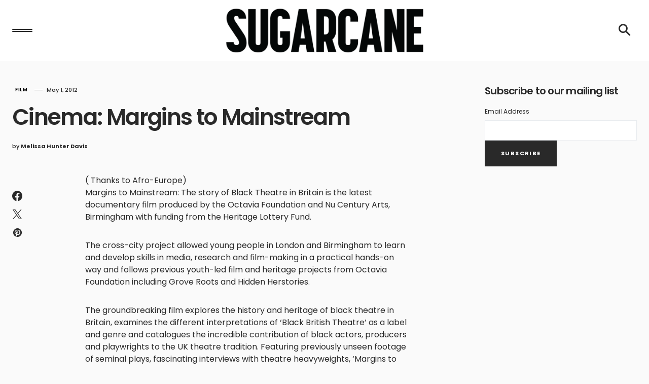

--- FILE ---
content_type: text/html; charset=UTF-8
request_url: https://sugarcanemag.com/2012/05/cinema-margins-to-mainstream/
body_size: 21080
content:
<!doctype html>
<html lang="en-US">
<head>
	<meta charset="UTF-8" />
	<meta name="viewport" content="width=device-width, initial-scale=1" />
	<link rel="profile" href="https://gmpg.org/xfn/11" />
			<script async src="https://pagead2.googlesyndication.com/pagead/js/adsbygoogle.js?client=ca-pub-7685843069576906" crossorigin="anonymous"></script> 

	<meta name='robots' content='index, follow, max-image-preview:large, max-snippet:-1, max-video-preview:-1' />
	<style>img:is([sizes="auto" i], [sizes^="auto," i]) { contain-intrinsic-size: 3000px 1500px }</style>
	
	<!-- This site is optimized with the Yoast SEO plugin v26.7 - https://yoast.com/wordpress/plugins/seo/ -->
	<title>Cinema: Margins to Mainstream - Sugarcane Magazine ™| Black Art Magazine</title>
	<link rel="canonical" href="https://sugarcanemag.com/2012/05/cinema-margins-to-mainstream/" />
	<meta property="og:locale" content="en_US" />
	<meta property="og:type" content="article" />
	<meta property="og:title" content="Cinema: Margins to Mainstream - Sugarcane Magazine ™| Black Art Magazine" />
	<meta property="og:description" content="( Thanks to Afro-Europe) Margins to Mainstream: The story of Black Theatre in Britain is the latest documentary&hellip;" />
	<meta property="og:url" content="https://sugarcanemag.com/2012/05/cinema-margins-to-mainstream/" />
	<meta property="og:site_name" content="Sugarcane Magazine ™| Black Art Magazine" />
	<meta property="article:publisher" content="http://facebook.com/sugacanemagazine" />
	<meta property="article:published_time" content="2012-05-01T03:59:17+00:00" />
	<meta property="og:image" content="https://sugarcanemag.com/wp-content/uploads/2012/05/brit-flag-300x217.jpg" />
	<meta name="author" content="Melissa Hunter Davis" />
	<meta name="twitter:card" content="summary_large_image" />
	<meta name="twitter:creator" content="@sugarcanemagazine" />
	<meta name="twitter:site" content="@sugarcanemagazine" />
	<meta name="twitter:label1" content="Written by" />
	<meta name="twitter:data1" content="Melissa Hunter Davis" />
	<meta name="twitter:label2" content="Est. reading time" />
	<meta name="twitter:data2" content="2 minutes" />
	<script type="application/ld+json" class="yoast-schema-graph">{"@context":"https://schema.org","@graph":[{"@type":"Article","@id":"https://sugarcanemag.com/2012/05/cinema-margins-to-mainstream/#article","isPartOf":{"@id":"https://sugarcanemag.com/2012/05/cinema-margins-to-mainstream/"},"author":{"name":"Melissa Hunter Davis","@id":"https://sugarcanemag.com/#/schema/person/c1c0a43c52ac2f7e0f2fcf0d00cb15c0"},"headline":"Cinema: Margins to Mainstream","datePublished":"2012-05-01T03:59:17+00:00","mainEntityOfPage":{"@id":"https://sugarcanemag.com/2012/05/cinema-margins-to-mainstream/"},"wordCount":496,"publisher":{"@id":"https://sugarcanemag.com/#organization"},"image":{"@id":"https://sugarcanemag.com/2012/05/cinema-margins-to-mainstream/#primaryimage"},"thumbnailUrl":"https://sugarcanemag.com/wp-content/uploads/2012/05/brit-flag-300x217.jpg","keywords":["Black British Theatre","Black Brits","British Theatre"],"articleSection":["Film"],"inLanguage":"en-US"},{"@type":"WebPage","@id":"https://sugarcanemag.com/2012/05/cinema-margins-to-mainstream/","url":"https://sugarcanemag.com/2012/05/cinema-margins-to-mainstream/","name":"Cinema: Margins to Mainstream - Sugarcane Magazine ™| Black Art Magazine","isPartOf":{"@id":"https://sugarcanemag.com/#website"},"primaryImageOfPage":{"@id":"https://sugarcanemag.com/2012/05/cinema-margins-to-mainstream/#primaryimage"},"image":{"@id":"https://sugarcanemag.com/2012/05/cinema-margins-to-mainstream/#primaryimage"},"thumbnailUrl":"https://sugarcanemag.com/wp-content/uploads/2012/05/brit-flag-300x217.jpg","datePublished":"2012-05-01T03:59:17+00:00","breadcrumb":{"@id":"https://sugarcanemag.com/2012/05/cinema-margins-to-mainstream/#breadcrumb"},"inLanguage":"en-US","potentialAction":[{"@type":"ReadAction","target":["https://sugarcanemag.com/2012/05/cinema-margins-to-mainstream/"]}]},{"@type":"ImageObject","inLanguage":"en-US","@id":"https://sugarcanemag.com/2012/05/cinema-margins-to-mainstream/#primaryimage","url":"https://sugarcanemag.com/wp-content/uploads/2012/05/brit-flag-300x217.jpg","contentUrl":"https://sugarcanemag.com/wp-content/uploads/2012/05/brit-flag-300x217.jpg"},{"@type":"BreadcrumbList","@id":"https://sugarcanemag.com/2012/05/cinema-margins-to-mainstream/#breadcrumb","itemListElement":[{"@type":"ListItem","position":1,"name":"Home","item":"https://sugarcanemag.com/"},{"@type":"ListItem","position":2,"name":"Cinema: Margins to Mainstream"}]},{"@type":"WebSite","@id":"https://sugarcanemag.com/#website","url":"https://sugarcanemag.com/","name":"Sugarcane Magazine ™| Black Art Magazine","description":"Your home for global Black art and culture","publisher":{"@id":"https://sugarcanemag.com/#organization"},"potentialAction":[{"@type":"SearchAction","target":{"@type":"EntryPoint","urlTemplate":"https://sugarcanemag.com/?s={search_term_string}"},"query-input":{"@type":"PropertyValueSpecification","valueRequired":true,"valueName":"search_term_string"}}],"inLanguage":"en-US"},{"@type":"Organization","@id":"https://sugarcanemag.com/#organization","name":"Sugarcane Magazine","url":"https://sugarcanemag.com/","logo":{"@type":"ImageObject","inLanguage":"en-US","@id":"https://sugarcanemag.com/#/schema/logo/image/","url":"https://sugarcanemag.com/wp-content/uploads/2018/09/SUGARCANE-LOGO-BG-TM_B.png","contentUrl":"https://sugarcanemag.com/wp-content/uploads/2018/09/SUGARCANE-LOGO-BG-TM_B.png","width":400,"height":47,"caption":"Sugarcane Magazine"},"image":{"@id":"https://sugarcanemag.com/#/schema/logo/image/"},"sameAs":["http://facebook.com/sugacanemagazine","https://x.com/sugarcanemagazine","http://instagram.com/sugarcanemagazine","http://youtube.com/sugarcanemagazine"]},{"@type":"Person","@id":"https://sugarcanemag.com/#/schema/person/c1c0a43c52ac2f7e0f2fcf0d00cb15c0","name":"Melissa Hunter Davis","image":{"@type":"ImageObject","inLanguage":"en-US","@id":"https://sugarcanemag.com/#/schema/person/image/","url":"https://secure.gravatar.com/avatar/595fc27a5bd9adfdc4a064cd965ab649d5cc7c3db5488fece35328bee656eeee?s=96&r=g","contentUrl":"https://secure.gravatar.com/avatar/595fc27a5bd9adfdc4a064cd965ab649d5cc7c3db5488fece35328bee656eeee?s=96&r=g","caption":"Melissa Hunter Davis"},"description":"Melissa Hunter Davis is a creative entrepreneur and the master mind behind Sugarcane . Sugarcane Magazine is an online journal about art of Africa and the African Diaspora. She has an affinity for African arts, African culture, African performers and African literature. Follow her at @sugarcanemag","url":"https://sugarcanemag.com/author/admin/"}]}</script>
	<!-- / Yoast SEO plugin. -->


<link rel='dns-prefetch' href='//www.googletagmanager.com' />
<link rel='dns-prefetch' href='//fonts.googleapis.com' />
<link rel='dns-prefetch' href='//pagead2.googlesyndication.com' />
<link href='https://fonts.gstatic.com' crossorigin rel='preconnect' />
<link rel="alternate" type="application/rss+xml" title="Sugarcane Magazine  ™| Black Art Magazine &raquo; Feed" href="https://sugarcanemag.com/feed/" />
<link rel="alternate" type="application/rss+xml" title="Sugarcane Magazine  ™| Black Art Magazine &raquo; Comments Feed" href="https://sugarcanemag.com/comments/feed/" />
			<link rel="preload" href="https://sugarcanemag.com/wp-content/plugins/canvas/assets/fonts/canvas-icons.woff" as="font" type="font/woff" crossorigin>
			<script>
window._wpemojiSettings = {"baseUrl":"https:\/\/s.w.org\/images\/core\/emoji\/16.0.1\/72x72\/","ext":".png","svgUrl":"https:\/\/s.w.org\/images\/core\/emoji\/16.0.1\/svg\/","svgExt":".svg","source":{"concatemoji":"https:\/\/sugarcanemag.com\/wp-includes\/js\/wp-emoji-release.min.js?ver=6.8.3"}};
/*! This file is auto-generated */
!function(s,n){var o,i,e;function c(e){try{var t={supportTests:e,timestamp:(new Date).valueOf()};sessionStorage.setItem(o,JSON.stringify(t))}catch(e){}}function p(e,t,n){e.clearRect(0,0,e.canvas.width,e.canvas.height),e.fillText(t,0,0);var t=new Uint32Array(e.getImageData(0,0,e.canvas.width,e.canvas.height).data),a=(e.clearRect(0,0,e.canvas.width,e.canvas.height),e.fillText(n,0,0),new Uint32Array(e.getImageData(0,0,e.canvas.width,e.canvas.height).data));return t.every(function(e,t){return e===a[t]})}function u(e,t){e.clearRect(0,0,e.canvas.width,e.canvas.height),e.fillText(t,0,0);for(var n=e.getImageData(16,16,1,1),a=0;a<n.data.length;a++)if(0!==n.data[a])return!1;return!0}function f(e,t,n,a){switch(t){case"flag":return n(e,"\ud83c\udff3\ufe0f\u200d\u26a7\ufe0f","\ud83c\udff3\ufe0f\u200b\u26a7\ufe0f")?!1:!n(e,"\ud83c\udde8\ud83c\uddf6","\ud83c\udde8\u200b\ud83c\uddf6")&&!n(e,"\ud83c\udff4\udb40\udc67\udb40\udc62\udb40\udc65\udb40\udc6e\udb40\udc67\udb40\udc7f","\ud83c\udff4\u200b\udb40\udc67\u200b\udb40\udc62\u200b\udb40\udc65\u200b\udb40\udc6e\u200b\udb40\udc67\u200b\udb40\udc7f");case"emoji":return!a(e,"\ud83e\udedf")}return!1}function g(e,t,n,a){var r="undefined"!=typeof WorkerGlobalScope&&self instanceof WorkerGlobalScope?new OffscreenCanvas(300,150):s.createElement("canvas"),o=r.getContext("2d",{willReadFrequently:!0}),i=(o.textBaseline="top",o.font="600 32px Arial",{});return e.forEach(function(e){i[e]=t(o,e,n,a)}),i}function t(e){var t=s.createElement("script");t.src=e,t.defer=!0,s.head.appendChild(t)}"undefined"!=typeof Promise&&(o="wpEmojiSettingsSupports",i=["flag","emoji"],n.supports={everything:!0,everythingExceptFlag:!0},e=new Promise(function(e){s.addEventListener("DOMContentLoaded",e,{once:!0})}),new Promise(function(t){var n=function(){try{var e=JSON.parse(sessionStorage.getItem(o));if("object"==typeof e&&"number"==typeof e.timestamp&&(new Date).valueOf()<e.timestamp+604800&&"object"==typeof e.supportTests)return e.supportTests}catch(e){}return null}();if(!n){if("undefined"!=typeof Worker&&"undefined"!=typeof OffscreenCanvas&&"undefined"!=typeof URL&&URL.createObjectURL&&"undefined"!=typeof Blob)try{var e="postMessage("+g.toString()+"("+[JSON.stringify(i),f.toString(),p.toString(),u.toString()].join(",")+"));",a=new Blob([e],{type:"text/javascript"}),r=new Worker(URL.createObjectURL(a),{name:"wpTestEmojiSupports"});return void(r.onmessage=function(e){c(n=e.data),r.terminate(),t(n)})}catch(e){}c(n=g(i,f,p,u))}t(n)}).then(function(e){for(var t in e)n.supports[t]=e[t],n.supports.everything=n.supports.everything&&n.supports[t],"flag"!==t&&(n.supports.everythingExceptFlag=n.supports.everythingExceptFlag&&n.supports[t]);n.supports.everythingExceptFlag=n.supports.everythingExceptFlag&&!n.supports.flag,n.DOMReady=!1,n.readyCallback=function(){n.DOMReady=!0}}).then(function(){return e}).then(function(){var e;n.supports.everything||(n.readyCallback(),(e=n.source||{}).concatemoji?t(e.concatemoji):e.wpemoji&&e.twemoji&&(t(e.twemoji),t(e.wpemoji)))}))}((window,document),window._wpemojiSettings);
</script>
<link rel='stylesheet' id='canvas-css' href='https://sugarcanemag.com/wp-content/plugins/canvas/assets/css/canvas.css?ver=2.5.1' media='all' />
<link rel='alternate stylesheet' id='powerkit-icons-css' href='https://sugarcanemag.com/wp-content/plugins/powerkit/assets/fonts/powerkit-icons.woff?ver=3.0.4' as='font' type='font/wof' crossorigin />
<link rel='stylesheet' id='powerkit-css' href='https://sugarcanemag.com/wp-content/plugins/powerkit/assets/css/powerkit.css?ver=3.0.4' media='all' />
<style id='wp-emoji-styles-inline-css'>

	img.wp-smiley, img.emoji {
		display: inline !important;
		border: none !important;
		box-shadow: none !important;
		height: 1em !important;
		width: 1em !important;
		margin: 0 0.07em !important;
		vertical-align: -0.1em !important;
		background: none !important;
		padding: 0 !important;
	}
</style>
<link rel='stylesheet' id='wp-block-library-css' href='https://sugarcanemag.com/wp-includes/css/dist/block-library/style.min.css?ver=6.8.3' media='all' />
<style id='classic-theme-styles-inline-css'>
/*! This file is auto-generated */
.wp-block-button__link{color:#fff;background-color:#32373c;border-radius:9999px;box-shadow:none;text-decoration:none;padding:calc(.667em + 2px) calc(1.333em + 2px);font-size:1.125em}.wp-block-file__button{background:#32373c;color:#fff;text-decoration:none}
</style>
<link rel='stylesheet' id='canvas-block-alert-style-css' href='https://sugarcanemag.com/wp-content/plugins/canvas/components/basic-elements/block-alert/block.css?ver=1750218199' media='all' />
<link rel='stylesheet' id='canvas-block-progress-style-css' href='https://sugarcanemag.com/wp-content/plugins/canvas/components/basic-elements/block-progress/block.css?ver=1750218199' media='all' />
<link rel='stylesheet' id='canvas-block-collapsibles-style-css' href='https://sugarcanemag.com/wp-content/plugins/canvas/components/basic-elements/block-collapsibles/block.css?ver=1750218199' media='all' />
<link rel='stylesheet' id='canvas-block-tabs-style-css' href='https://sugarcanemag.com/wp-content/plugins/canvas/components/basic-elements/block-tabs/block.css?ver=1750218199' media='all' />
<link rel='stylesheet' id='canvas-block-section-heading-style-css' href='https://sugarcanemag.com/wp-content/plugins/canvas/components/basic-elements/block-section-heading/block.css?ver=1750218199' media='all' />
<link rel='stylesheet' id='canvas-block-row-style-css' href='https://sugarcanemag.com/wp-content/plugins/canvas/components/layout-blocks/block-row/block-row.css?ver=1750218199' media='all' />
<link rel='stylesheet' id='canvas-justified-gallery-block-style-css' href='https://sugarcanemag.com/wp-content/plugins/canvas/components/justified-gallery/block/block-justified-gallery.css?ver=1750218199' media='all' />
<link rel='stylesheet' id='canvas-slider-gallery-block-style-css' href='https://sugarcanemag.com/wp-content/plugins/canvas/components/slider-gallery/block/block-slider-gallery.css?ver=1750218199' media='all' />
<link rel='stylesheet' id='canvas-block-posts-sidebar-css' href='https://sugarcanemag.com/wp-content/plugins/canvas/components/posts/block-posts-sidebar/block-posts-sidebar.css?ver=1750218199' media='all' />
<style id='global-styles-inline-css'>
:root{--wp--preset--aspect-ratio--square: 1;--wp--preset--aspect-ratio--4-3: 4/3;--wp--preset--aspect-ratio--3-4: 3/4;--wp--preset--aspect-ratio--3-2: 3/2;--wp--preset--aspect-ratio--2-3: 2/3;--wp--preset--aspect-ratio--16-9: 16/9;--wp--preset--aspect-ratio--9-16: 9/16;--wp--preset--color--black: #000000;--wp--preset--color--cyan-bluish-gray: #abb8c3;--wp--preset--color--white: #FFFFFF;--wp--preset--color--pale-pink: #f78da7;--wp--preset--color--vivid-red: #cf2e2e;--wp--preset--color--luminous-vivid-orange: #ff6900;--wp--preset--color--luminous-vivid-amber: #fcb900;--wp--preset--color--light-green-cyan: #7bdcb5;--wp--preset--color--vivid-green-cyan: #00d084;--wp--preset--color--pale-cyan-blue: #8ed1fc;--wp--preset--color--vivid-cyan-blue: #0693e3;--wp--preset--color--vivid-purple: #9b51e0;--wp--preset--color--blue: #1830cc;--wp--preset--color--green: #03a988;--wp--preset--color--orange: #FFBC49;--wp--preset--color--red: #fb0d48;--wp--preset--color--secondary-bg: #f8f3ee;--wp--preset--color--accent-bg: #ddefe9;--wp--preset--color--secondary: #a3a3a3;--wp--preset--color--primary: #292929;--wp--preset--color--gray-50: #f8f9fa;--wp--preset--color--gray-100: #f8f9fb;--wp--preset--color--gray-200: #e9ecef;--wp--preset--color--gray-300: #dee2e6;--wp--preset--gradient--vivid-cyan-blue-to-vivid-purple: linear-gradient(135deg,rgba(6,147,227,1) 0%,rgb(155,81,224) 100%);--wp--preset--gradient--light-green-cyan-to-vivid-green-cyan: linear-gradient(135deg,rgb(122,220,180) 0%,rgb(0,208,130) 100%);--wp--preset--gradient--luminous-vivid-amber-to-luminous-vivid-orange: linear-gradient(135deg,rgba(252,185,0,1) 0%,rgba(255,105,0,1) 100%);--wp--preset--gradient--luminous-vivid-orange-to-vivid-red: linear-gradient(135deg,rgba(255,105,0,1) 0%,rgb(207,46,46) 100%);--wp--preset--gradient--very-light-gray-to-cyan-bluish-gray: linear-gradient(135deg,rgb(238,238,238) 0%,rgb(169,184,195) 100%);--wp--preset--gradient--cool-to-warm-spectrum: linear-gradient(135deg,rgb(74,234,220) 0%,rgb(151,120,209) 20%,rgb(207,42,186) 40%,rgb(238,44,130) 60%,rgb(251,105,98) 80%,rgb(254,248,76) 100%);--wp--preset--gradient--blush-light-purple: linear-gradient(135deg,rgb(255,206,236) 0%,rgb(152,150,240) 100%);--wp--preset--gradient--blush-bordeaux: linear-gradient(135deg,rgb(254,205,165) 0%,rgb(254,45,45) 50%,rgb(107,0,62) 100%);--wp--preset--gradient--luminous-dusk: linear-gradient(135deg,rgb(255,203,112) 0%,rgb(199,81,192) 50%,rgb(65,88,208) 100%);--wp--preset--gradient--pale-ocean: linear-gradient(135deg,rgb(255,245,203) 0%,rgb(182,227,212) 50%,rgb(51,167,181) 100%);--wp--preset--gradient--electric-grass: linear-gradient(135deg,rgb(202,248,128) 0%,rgb(113,206,126) 100%);--wp--preset--gradient--midnight: linear-gradient(135deg,rgb(2,3,129) 0%,rgb(40,116,252) 100%);--wp--preset--font-size--small: 13px;--wp--preset--font-size--medium: 20px;--wp--preset--font-size--large: 36px;--wp--preset--font-size--x-large: 42px;--wp--preset--font-size--regular: 16px;--wp--preset--font-size--huge: 48px;--wp--preset--spacing--20: 0.44rem;--wp--preset--spacing--30: 0.67rem;--wp--preset--spacing--40: 1rem;--wp--preset--spacing--50: 1.5rem;--wp--preset--spacing--60: 2.25rem;--wp--preset--spacing--70: 3.38rem;--wp--preset--spacing--80: 5.06rem;--wp--preset--shadow--natural: 6px 6px 9px rgba(0, 0, 0, 0.2);--wp--preset--shadow--deep: 12px 12px 50px rgba(0, 0, 0, 0.4);--wp--preset--shadow--sharp: 6px 6px 0px rgba(0, 0, 0, 0.2);--wp--preset--shadow--outlined: 6px 6px 0px -3px rgba(255, 255, 255, 1), 6px 6px rgba(0, 0, 0, 1);--wp--preset--shadow--crisp: 6px 6px 0px rgba(0, 0, 0, 1);}:where(.is-layout-flex){gap: 0.5em;}:where(.is-layout-grid){gap: 0.5em;}body .is-layout-flex{display: flex;}.is-layout-flex{flex-wrap: wrap;align-items: center;}.is-layout-flex > :is(*, div){margin: 0;}body .is-layout-grid{display: grid;}.is-layout-grid > :is(*, div){margin: 0;}:where(.wp-block-columns.is-layout-flex){gap: 2em;}:where(.wp-block-columns.is-layout-grid){gap: 2em;}:where(.wp-block-post-template.is-layout-flex){gap: 1.25em;}:where(.wp-block-post-template.is-layout-grid){gap: 1.25em;}.has-black-color{color: var(--wp--preset--color--black) !important;}.has-cyan-bluish-gray-color{color: var(--wp--preset--color--cyan-bluish-gray) !important;}.has-white-color{color: var(--wp--preset--color--white) !important;}.has-pale-pink-color{color: var(--wp--preset--color--pale-pink) !important;}.has-vivid-red-color{color: var(--wp--preset--color--vivid-red) !important;}.has-luminous-vivid-orange-color{color: var(--wp--preset--color--luminous-vivid-orange) !important;}.has-luminous-vivid-amber-color{color: var(--wp--preset--color--luminous-vivid-amber) !important;}.has-light-green-cyan-color{color: var(--wp--preset--color--light-green-cyan) !important;}.has-vivid-green-cyan-color{color: var(--wp--preset--color--vivid-green-cyan) !important;}.has-pale-cyan-blue-color{color: var(--wp--preset--color--pale-cyan-blue) !important;}.has-vivid-cyan-blue-color{color: var(--wp--preset--color--vivid-cyan-blue) !important;}.has-vivid-purple-color{color: var(--wp--preset--color--vivid-purple) !important;}.has-black-background-color{background-color: var(--wp--preset--color--black) !important;}.has-cyan-bluish-gray-background-color{background-color: var(--wp--preset--color--cyan-bluish-gray) !important;}.has-white-background-color{background-color: var(--wp--preset--color--white) !important;}.has-pale-pink-background-color{background-color: var(--wp--preset--color--pale-pink) !important;}.has-vivid-red-background-color{background-color: var(--wp--preset--color--vivid-red) !important;}.has-luminous-vivid-orange-background-color{background-color: var(--wp--preset--color--luminous-vivid-orange) !important;}.has-luminous-vivid-amber-background-color{background-color: var(--wp--preset--color--luminous-vivid-amber) !important;}.has-light-green-cyan-background-color{background-color: var(--wp--preset--color--light-green-cyan) !important;}.has-vivid-green-cyan-background-color{background-color: var(--wp--preset--color--vivid-green-cyan) !important;}.has-pale-cyan-blue-background-color{background-color: var(--wp--preset--color--pale-cyan-blue) !important;}.has-vivid-cyan-blue-background-color{background-color: var(--wp--preset--color--vivid-cyan-blue) !important;}.has-vivid-purple-background-color{background-color: var(--wp--preset--color--vivid-purple) !important;}.has-black-border-color{border-color: var(--wp--preset--color--black) !important;}.has-cyan-bluish-gray-border-color{border-color: var(--wp--preset--color--cyan-bluish-gray) !important;}.has-white-border-color{border-color: var(--wp--preset--color--white) !important;}.has-pale-pink-border-color{border-color: var(--wp--preset--color--pale-pink) !important;}.has-vivid-red-border-color{border-color: var(--wp--preset--color--vivid-red) !important;}.has-luminous-vivid-orange-border-color{border-color: var(--wp--preset--color--luminous-vivid-orange) !important;}.has-luminous-vivid-amber-border-color{border-color: var(--wp--preset--color--luminous-vivid-amber) !important;}.has-light-green-cyan-border-color{border-color: var(--wp--preset--color--light-green-cyan) !important;}.has-vivid-green-cyan-border-color{border-color: var(--wp--preset--color--vivid-green-cyan) !important;}.has-pale-cyan-blue-border-color{border-color: var(--wp--preset--color--pale-cyan-blue) !important;}.has-vivid-cyan-blue-border-color{border-color: var(--wp--preset--color--vivid-cyan-blue) !important;}.has-vivid-purple-border-color{border-color: var(--wp--preset--color--vivid-purple) !important;}.has-vivid-cyan-blue-to-vivid-purple-gradient-background{background: var(--wp--preset--gradient--vivid-cyan-blue-to-vivid-purple) !important;}.has-light-green-cyan-to-vivid-green-cyan-gradient-background{background: var(--wp--preset--gradient--light-green-cyan-to-vivid-green-cyan) !important;}.has-luminous-vivid-amber-to-luminous-vivid-orange-gradient-background{background: var(--wp--preset--gradient--luminous-vivid-amber-to-luminous-vivid-orange) !important;}.has-luminous-vivid-orange-to-vivid-red-gradient-background{background: var(--wp--preset--gradient--luminous-vivid-orange-to-vivid-red) !important;}.has-very-light-gray-to-cyan-bluish-gray-gradient-background{background: var(--wp--preset--gradient--very-light-gray-to-cyan-bluish-gray) !important;}.has-cool-to-warm-spectrum-gradient-background{background: var(--wp--preset--gradient--cool-to-warm-spectrum) !important;}.has-blush-light-purple-gradient-background{background: var(--wp--preset--gradient--blush-light-purple) !important;}.has-blush-bordeaux-gradient-background{background: var(--wp--preset--gradient--blush-bordeaux) !important;}.has-luminous-dusk-gradient-background{background: var(--wp--preset--gradient--luminous-dusk) !important;}.has-pale-ocean-gradient-background{background: var(--wp--preset--gradient--pale-ocean) !important;}.has-electric-grass-gradient-background{background: var(--wp--preset--gradient--electric-grass) !important;}.has-midnight-gradient-background{background: var(--wp--preset--gradient--midnight) !important;}.has-small-font-size{font-size: var(--wp--preset--font-size--small) !important;}.has-medium-font-size{font-size: var(--wp--preset--font-size--medium) !important;}.has-large-font-size{font-size: var(--wp--preset--font-size--large) !important;}.has-x-large-font-size{font-size: var(--wp--preset--font-size--x-large) !important;}
:where(.wp-block-post-template.is-layout-flex){gap: 1.25em;}:where(.wp-block-post-template.is-layout-grid){gap: 1.25em;}
:where(.wp-block-columns.is-layout-flex){gap: 2em;}:where(.wp-block-columns.is-layout-grid){gap: 2em;}
:root :where(.wp-block-pullquote){font-size: 1.5em;line-height: 1.6;}
</style>
<link rel='stylesheet' id='absolute-reviews-css' href='https://sugarcanemag.com/wp-content/plugins/absolute-reviews/public/css/absolute-reviews-public.css?ver=1.1.6' media='all' />
<link rel='stylesheet' id='advanced-popups-css' href='https://sugarcanemag.com/wp-content/plugins/advanced-popups/public/css/advanced-popups-public.css?ver=1.2.2' media='all' />
<link rel='stylesheet' id='canvas-block-heading-style-css' href='https://sugarcanemag.com/wp-content/plugins/canvas/components/content-formatting/block-heading/block.css?ver=1750218199' media='all' />
<link rel='stylesheet' id='canvas-block-list-style-css' href='https://sugarcanemag.com/wp-content/plugins/canvas/components/content-formatting/block-list/block.css?ver=1750218199' media='all' />
<link rel='stylesheet' id='canvas-block-paragraph-style-css' href='https://sugarcanemag.com/wp-content/plugins/canvas/components/content-formatting/block-paragraph/block.css?ver=1750218199' media='all' />
<link rel='stylesheet' id='canvas-block-separator-style-css' href='https://sugarcanemag.com/wp-content/plugins/canvas/components/content-formatting/block-separator/block.css?ver=1750218199' media='all' />
<link rel='stylesheet' id='canvas-block-group-style-css' href='https://sugarcanemag.com/wp-content/plugins/canvas/components/basic-elements/block-group/block.css?ver=1750218199' media='all' />
<link rel='stylesheet' id='canvas-block-cover-style-css' href='https://sugarcanemag.com/wp-content/plugins/canvas/components/basic-elements/block-cover/block.css?ver=1750218199' media='all' />
<link rel='stylesheet' id='powerkit-author-box-css' href='https://sugarcanemag.com/wp-content/plugins/powerkit/modules/author-box/public/css/public-powerkit-author-box.css?ver=3.0.4' media='all' />
<link rel='stylesheet' id='powerkit-basic-elements-css' href='https://sugarcanemag.com/wp-content/plugins/powerkit/modules/basic-elements/public/css/public-powerkit-basic-elements.css?ver=3.0.4' media='screen' />
<link rel='stylesheet' id='powerkit-coming-soon-css' href='https://sugarcanemag.com/wp-content/plugins/powerkit/modules/coming-soon/public/css/public-powerkit-coming-soon.css?ver=3.0.4' media='all' />
<link rel='stylesheet' id='powerkit-content-formatting-css' href='https://sugarcanemag.com/wp-content/plugins/powerkit/modules/content-formatting/public/css/public-powerkit-content-formatting.css?ver=3.0.4' media='all' />
<link rel='stylesheet' id='powerkit-сontributors-css' href='https://sugarcanemag.com/wp-content/plugins/powerkit/modules/contributors/public/css/public-powerkit-contributors.css?ver=3.0.4' media='all' />
<link rel='stylesheet' id='powerkit-facebook-css' href='https://sugarcanemag.com/wp-content/plugins/powerkit/modules/facebook/public/css/public-powerkit-facebook.css?ver=3.0.4' media='all' />
<link rel='stylesheet' id='powerkit-featured-categories-css' href='https://sugarcanemag.com/wp-content/plugins/powerkit/modules/featured-categories/public/css/public-powerkit-featured-categories.css?ver=3.0.4' media='all' />
<link rel='stylesheet' id='powerkit-inline-posts-css' href='https://sugarcanemag.com/wp-content/plugins/powerkit/modules/inline-posts/public/css/public-powerkit-inline-posts.css?ver=3.0.4' media='all' />
<link rel='stylesheet' id='powerkit-instagram-css' href='https://sugarcanemag.com/wp-content/plugins/powerkit/modules/instagram/public/css/public-powerkit-instagram.css?ver=3.0.4' media='all' />
<link rel='stylesheet' id='powerkit-justified-gallery-css' href='https://sugarcanemag.com/wp-content/plugins/powerkit/modules/justified-gallery/public/css/public-powerkit-justified-gallery.css?ver=3.0.4' media='all' />
<link rel='stylesheet' id='glightbox-css' href='https://sugarcanemag.com/wp-content/plugins/powerkit/modules/lightbox/public/css/glightbox.min.css?ver=3.0.4' media='all' />
<link rel='stylesheet' id='powerkit-lightbox-css' href='https://sugarcanemag.com/wp-content/plugins/powerkit/modules/lightbox/public/css/public-powerkit-lightbox.css?ver=3.0.4' media='all' />
<link rel='stylesheet' id='powerkit-opt-in-forms-css' href='https://sugarcanemag.com/wp-content/plugins/powerkit/modules/opt-in-forms/public/css/public-powerkit-opt-in-forms.css?ver=3.0.4' media='all' />
<link rel='stylesheet' id='powerkit-pinterest-css' href='https://sugarcanemag.com/wp-content/plugins/powerkit/modules/pinterest/public/css/public-powerkit-pinterest.css?ver=3.0.4' media='all' />
<link rel='stylesheet' id='powerkit-widget-posts-css' href='https://sugarcanemag.com/wp-content/plugins/powerkit/modules/posts/public/css/public-powerkit-widget-posts.css?ver=3.0.4' media='all' />
<link rel='stylesheet' id='powerkit-scroll-to-top-css' href='https://sugarcanemag.com/wp-content/plugins/powerkit/modules/scroll-to-top/public/css/public-powerkit-scroll-to-top.css?ver=3.0.4' media='all' />
<link rel='stylesheet' id='powerkit-share-buttons-css' href='https://sugarcanemag.com/wp-content/plugins/powerkit/modules/share-buttons/public/css/public-powerkit-share-buttons.css?ver=3.0.4' media='all' />
<link rel='stylesheet' id='powerkit-slider-gallery-css' href='https://sugarcanemag.com/wp-content/plugins/powerkit/modules/slider-gallery/public/css/public-powerkit-slider-gallery.css?ver=3.0.4' media='all' />
<link rel='stylesheet' id='powerkit-social-links-css' href='https://sugarcanemag.com/wp-content/plugins/powerkit/modules/social-links/public/css/public-powerkit-social-links.css?ver=3.0.4' media='all' />
<link rel='stylesheet' id='powerkit-table-of-contents-css' href='https://sugarcanemag.com/wp-content/plugins/powerkit/modules/table-of-contents/public/css/public-powerkit-table-of-contents.css?ver=3.0.4' media='all' />
<link rel='stylesheet' id='powerkit-twitter-css' href='https://sugarcanemag.com/wp-content/plugins/powerkit/modules/twitter/public/css/public-powerkit-twitter.css?ver=3.0.4' media='all' />
<link rel='stylesheet' id='powerkit-widget-about-css' href='https://sugarcanemag.com/wp-content/plugins/powerkit/modules/widget-about/public/css/public-powerkit-widget-about.css?ver=3.0.4' media='all' />
<link rel='stylesheet' id='wp-components-css' href='https://sugarcanemag.com/wp-includes/css/dist/components/style.min.css?ver=6.8.3' media='all' />
<link rel='stylesheet' id='godaddy-styles-css' href='https://sugarcanemag.com/wp-content/mu-plugins/vendor/wpex/godaddy-launch/includes/Dependencies/GoDaddy/Styles/build/latest.css?ver=2.0.2' media='all' />
<link rel='stylesheet' id='csco-styles-css' href='https://sugarcanemag.com/wp-content/themes/blueprint/style.css?ver=1.0.5' media='all' />
<style id='csco-styles-inline-css'>
.searchwp-live-search-no-min-chars:after { content: "Continue typing" }
</style>
<link rel='stylesheet' id='4082e9dba48830ba3ec4c5ef0482256e-css' href='https://fonts.googleapis.com/css?family=Poppins%3A400%2C700%2C600%2C500%2C300&#038;subset=latin%2Clatin-ext%2Ccyrillic%2Ccyrillic-ext%2Cvietnamese&#038;display=swap&#038;ver=1.0.5' media='all' />
<style id='csco-customizer-output-styles-inline-css'>
:root, [data-site-scheme="default"]{--cs-color-site-background:#fafafa;--cs-color-header-background:#ffffff;--cs-color-header-background-alpha:rgba(255,255,255,0.85);--cs-color-submenu-background:rgba(255,255,255,0.85);--cs-color-search-background:rgba(255,255,255,0.85);--cs-color-multi-column-background:rgba(255,255,255,0.85);--cs-color-fullscreen-menu-background:rgba(255,255,255,0.85);--cs-color-footer-background:#009067;--cs-color-footer-bottom-background:#292929;}:root, [data-scheme="default"]{--cs-color-overlay-background:rgba(0,0,0,0.15);--cs-color-overlay-secondary-background:rgba(0,0,0,0.35);--cs-color-link:#000000;--cs-color-link-hover:#a3a3a3;--cs-color-accent:#191919;--cs-color-secondary:#a3a3a3;--cs-palette-color-secondary:#a3a3a3;--cs-color-button:#292929;--cs-color-button-contrast:#ffffff;--cs-color-button-hover:#515151;--cs-color-button-hover-contrast:#ffffff;--cs-color-category:#fffcfc;--cs-color-category-contrast:#000000;--cs-color-category-hover:rgba(69,69,88,0);--cs-color-category-hover-contrast:#818181;--cs-color-tags:#ffffff;--cs-color-tags-contrast:#292929;--cs-color-tags-hover:#000000;--cs-color-tags-hover-contrast:#ffffff;--cs-color-post-meta:#292929;--cs-color-post-meta-link:#292929;--cs-color-post-meta-link-hover:#818181;--cs-color-excerpt:#717275;--cs-color-badge-primary:#484f7e;--cs-color-badge-secondary:#ededed;--cs-color-badge-success:#9db8ad;--cs-color-badge-danger:#cfa0b1;--cs-color-badge-warning:#cac6b4;--cs-color-badge-info:#5c6693;--cs-color-badge-dark:#000000;--cs-color-badge-light:#fafafa;}[data-scheme="default"] [class*="-badge"][class*="-primary"]{--cs-color-badge-dark-contrast:#ffffff;}[data-scheme="default"] [class*="-badge"][class*="-secondary"]{--cs-color-badge-light-contrast:#000000;}[data-scheme="default"] [class*="-badge"][class*="-success"]{--cs-color-badge-dark-contrast:#ffffff;}[data-scheme="default"] [class*="-badge"][class*="-danger"]{--cs-color-badge-dark-contrast:#ffffff;}[data-scheme="default"] [class*="-badge"][class*="-warning"]{--cs-color-badge-dark-contrast:#ffffff;}[data-scheme="default"] [class*="-badge"][class*="-info"]{--cs-color-badge-dark-contrast:#ffffff;}[data-scheme="default"] [class*="-badge"][class*="-dark"]{--cs-color-badge-dark-contrast:#ffffff;}[data-scheme="default"] [class*="-badge"][class*="-light"]{--cs-color-badge-light-contrast:#000000;}[data-site-scheme="dark"]{--cs-color-site-background:#1c1c1c;--cs-color-header-background:#1c1c1c;--cs-color-header-background-alpha:rgba(28,28,28,0.85);--cs-color-submenu-background:rgba(28,28,28,0.85);--cs-color-search-background:rgba(28,28,28,0.85);--cs-color-multi-column-background:rgba(28,28,28,0.85);--cs-color-fullscreen-menu-background:rgba(28,28,28,0.85);--cs-color-footer-background:#292929;--cs-color-footer-bottom-background:#1c1c1c;--cs-color-overlay-background:rgba(0,0,0,0.15);--cs-color-overlay-secondary-background:rgba(0,0,0,0.35);--cs-color-link:#ffffff;--cs-color-link-hover:rgba(255,255,255,0.75);}:root{--cs-color-submenu-background-dark:rgba(28,28,28,0.85);--cs-color-search-background-dark:rgba(28,28,28,0.85);--cs-color-multi-column-background-dark:rgba(28,28,28,0.85);--cs-layout-elements-border-radius:0px;--cs-thumbnail-border-radius:0px;--cs-button-border-radius:0px;--cnvs-tabs-border-radius:0px;--cs-input-border-radius:0px;--cs-badge-border-radius:0px;--cs-category-label-border-radius:0px;--cs-header-initial-height:120px;}[data-scheme="dark"]{--cs-color-accent:#191919;--cs-color-secondary:#bcbcbc;--cs-palette-color-secondary:#bcbcbc;--cs-color-button:#292929;--cs-color-button-contrast:#ffffff;--cs-color-button-hover:#7a7a7a;--cs-color-button-hover-contrast:#ffffff;--cs-color-category:#5d5dea;--cs-color-category-contrast:#000000;--cs-color-category-hover:#818181;--cs-color-category-hover-contrast:#ffffff;--cs-color-post-meta:#ffffff;--cs-color-post-meta-link:#ffffff;--cs-color-post-meta-link-hover:#818181;--cs-color-excerpt:#e0e0e0;--cs-color-badge-primary:#484f7e;--cs-color-badge-secondary:#ededed;--cs-color-badge-success:#9db8ad;--cs-color-badge-danger:#cfa0b1;--cs-color-badge-warning:#cac6b4;--cs-color-badge-info:#5c6693;--cs-color-badge-dark:rgba(255,255,255,0.7);--cs-color-badge-light:rgb(238,238,238);}[data-scheme="dark"] [class*="-badge"][class*="-primary"]{--cs-color-badge-dark-contrast:#ffffff;}[data-scheme="dark"] [class*="-badge"][class*="-secondary"]{--cs-color-badge-light-contrast:#000000;}[data-scheme="dark"] [class*="-badge"][class*="-success"]{--cs-color-badge-dark-contrast:#ffffff;}[data-scheme="dark"] [class*="-badge"][class*="-danger"]{--cs-color-badge-dark-contrast:#ffffff;}[data-scheme="dark"] [class*="-badge"][class*="-warning"]{--cs-color-badge-dark-contrast:#ffffff;}[data-scheme="dark"] [class*="-badge"][class*="-info"]{--cs-color-badge-dark-contrast:#ffffff;}[data-scheme="dark"] [class*="-badge"][class*="-dark"]{--cs-color-badge-dark-contrast:#ffffff;}[data-scheme="dark"] [class*="-badge"][class*="-light"]{--cs-color-badge-light-contrast:#020202;}:root .cnvs-block-section-heading, [data-scheme="default"] .cnvs-block-section-heading, [data-scheme="dark"] [data-scheme="default"] .cnvs-block-section-heading{--cnvs-section-heading-border-color:#d5d5d5;}[data-scheme="dark"] .cnvs-block-section-heading{--cnvs-section-heading-border-color:#494949;}
</style>
<script src="https://sugarcanemag.com/wp-includes/js/jquery/jquery.min.js?ver=3.7.1" id="jquery-core-js"></script>
<script src="https://sugarcanemag.com/wp-includes/js/jquery/jquery-migrate.min.js?ver=3.4.1" id="jquery-migrate-js"></script>
<script src="https://sugarcanemag.com/wp-content/plugins/advanced-popups/public/js/advanced-popups-public.js?ver=1.2.2" id="advanced-popups-js"></script>

<!-- Google tag (gtag.js) snippet added by Site Kit -->
<!-- Google Analytics snippet added by Site Kit -->
<script src="https://www.googletagmanager.com/gtag/js?id=G-8BY3J1897T" id="google_gtagjs-js" async></script>
<script id="google_gtagjs-js-after">
window.dataLayer = window.dataLayer || [];function gtag(){dataLayer.push(arguments);}
gtag("set","linker",{"domains":["sugarcanemag.com"]});
gtag("js", new Date());
gtag("set", "developer_id.dZTNiMT", true);
gtag("config", "G-8BY3J1897T");
</script>
<link rel="https://api.w.org/" href="https://sugarcanemag.com/wp-json/" /><link rel="alternate" title="JSON" type="application/json" href="https://sugarcanemag.com/wp-json/wp/v2/posts/1937" /><link rel="EditURI" type="application/rsd+xml" title="RSD" href="https://sugarcanemag.com/xmlrpc.php?rsd" />
<meta name="generator" content="WordPress 6.8.3" />
<link rel='shortlink' href='https://sugarcanemag.com/?p=1937' />
<link rel="alternate" title="oEmbed (JSON)" type="application/json+oembed" href="https://sugarcanemag.com/wp-json/oembed/1.0/embed?url=https%3A%2F%2Fsugarcanemag.com%2F2012%2F05%2Fcinema-margins-to-mainstream%2F" />
<link rel="alternate" title="oEmbed (XML)" type="text/xml+oembed" href="https://sugarcanemag.com/wp-json/oembed/1.0/embed?url=https%3A%2F%2Fsugarcanemag.com%2F2012%2F05%2Fcinema-margins-to-mainstream%2F&#038;format=xml" />
		<link rel="preload" href="https://sugarcanemag.com/wp-content/plugins/absolute-reviews/fonts/absolute-reviews-icons.woff" as="font" type="font/woff" crossorigin>
		
<!-- This site is using AdRotate v5.17.2 to display their advertisements - https://ajdg.solutions/ -->
<!-- AdRotate CSS -->
<style type="text/css" media="screen">
	.g { margin:0px; padding:0px; overflow:hidden; line-height:1; zoom:1; }
	.g img { height:auto; }
	.g-col { position:relative; float:left; }
	.g-col:first-child { margin-left: 0; }
	.g-col:last-child { margin-right: 0; }
	.g-2 { margin:0px;  width:100%; max-width:300px; height:100%; max-height:250px; }
	@media only screen and (max-width: 480px) {
		.g-col, .g-dyn, .g-single { width:100%; margin-left:0; margin-right:0; }
	}
</style>
<!-- /AdRotate CSS -->

		<link rel="preload" href="https://sugarcanemag.com/wp-content/plugins/advanced-popups/fonts/advanced-popups-icons.woff" as="font" type="font/woff" crossorigin>
		<meta name="generator" content="Site Kit by Google 1.170.0" /><style id="csco-inline-styles">
:root {
	/* Base Font */
	--cs-font-base-family: 'Poppins', sans-serif;
	--cs-font-base-size: 1rem;
	--cs-font-base-weight: 400;
	--cs-font-base-style: normal;
	--cs-font-base-letter-spacing: normal;
	--cs-font-base-line-height: 1.5;

	/* Primary Font */
	--cs-font-primary-family: 'Poppins', sans-serif;
	--cs-font-primary-size: 0.6875rem;
	--cs-font-primary-weight: 700;
	--cs-font-primary-style: normal;
	--cs-font-primary-letter-spacing: 0.125em;
	--cs-font-primary-text-transform: uppercase;

	/* Secondary Font */
	--cs-font-secondary-family: 'Poppins', sans-serif;
	--cs-font-secondary-size: 0.75rem;
	--cs-font-secondary-weight: 400;
	--cs-font-secondary-style: normal;
	--cs-font-secondary-letter-spacing: normal;
	--cs-font-secondary-text-transform: initial;

	/* Category Font */
	--cs-font-category-family 'Poppins', sans-serif;
	--cs-font-category-size: 0.625rem;
	--cs-font-category-weight: 600;
	--cs-font-category-style: normal;
	--cs-font-category-letter-spacing: 0.05em;
	--cs-font-category-text-transform: uppercase;

	/* Tags Font */
	--cs-font-tags-family: 'Poppins', sans-serif;
	--cs-font-tags-size: 0.6875rem;
	--cs-font-tags-weight: 600;
	--cs-font-tags-style: normal;
	--cs-font-tags-letter-spacing: 0.025em;
	--cs-font-tags-text-transform: uppercase;

	/* Post Meta Font */
	--cs-font-post-meta-family: 'Poppins', sans-serif;
	--cs-font-post-meta-size: 0.6875rem;
	--cs-font-post-meta-weight: 500;
	--cs-font-post-meta-style: normal;
	--cs-font-post-meta-letter-spacing: normal;
	--cs-font-post-meta-text-transform: initial;

	/* Input Font */
	--cs-font-input-family: 'Poppins', sans-serif;
	--cs-font-input-size: 0.875rem;
	--cs-font-input-line-height: 1.625rem;
	--cs-font-input-weight: 500;
	--cs-font-input-style: normal;
	--cs-font-input-letter-spacing: normal;
	--cs-font-input-text-transform: initial;

	/* Post Subbtitle */
	--cs-font-post-subtitle-family: 'Poppins', sans-serif;
	--cs-font-post-subtitle-size: 2.25rem;
	--cs-font-post-subtitle-weight: 300;
	--cs-font-post-subtitle-line-height: 1.15;
	--cs-font-post-subtitle-letter-spacing: normal;

	/* Post Content */
	--cs-font-post-content-family: 'Poppins', sans-serif;
	--cs-font-post-content-size: 1rem;
	--cs-font-post-content-letter-spacing: normal;

	/* Summary */
	--cs-font-entry-summary-family: 'Poppins', sans-serif;
	--cs-font-entry-summary-size: 1.25rem;
	--cs-font-entry-summary-letter-spacing: normal;

	/* Entry Excerpt */
	--cs-font-entry-excerpt-family: 'Poppins', sans-serif;
	--cs-font-entry-excerpt-size: 1rem;
	--cs-font-entry-excerpt-line-height: 1.5;
	--cs-font-entry-excerpt-wight: 400;
	--cs-font-entry-excerpt-letter-spacing: normal;

	/* Logos --------------- */

	/* Main Logo */
	--cs-font-main-logo-family: 'Poppins', sans-serif;
	--cs-font-main-logo-size: 1.75rem;
	--cs-font-main-logo-weight: 700;
	--cs-font-main-logo-style: normal;
	--cs-font-main-logo-letter-spacing: -0.075em;
	--cs-font-main-logo-text-transform: initial;

	/* Footer Logo */
	--cs-font-footer-logo-family: 'Poppins', sans-serif;
	--cs-font-footer-logo-size: 1.25rem;
	--cs-font-footer-logo-weight: 700;
	--cs-font-footer-logo-style: normal;
	--cs-font-footer-logo-letter-spacing: -0.075em;
	--cs-font-footer-logo-text-transform: initial;

	/* Headings --------------- */

	/* Headings */
	--cs-font-headings-family: 'Poppins', sans-serif;
	--cs-font-headings-weight: 600;
	--cs-font-headings-style: normal;
	--cs-font-headings-line-height: 1.15;
	--cs-font-headings-letter-spacing: -0.0375em;
	--cs-font-headings-text-transform: none;

	/* Headings Excerpt */
	--cs-font-headings-excerpt-family: 'Poppins', sans-serif;
	--cs-font-headings-excerpt-weight: 400;
	--cs-font-headings-excerpt-style: normal;
	--cs-font-headings-excerpt-line-height: 1.15;
	--cs-font-headings-excerpt-letter-spacing: -0.0375em;
	--cs-font-headings-excerpt-text-transform: initial;

	/* Section Headings */
	--cs-font-section-headings-family: 'Poppins', sans-serif;
	--cs-font-section-headings-size: 1.25rem;
	--cs-font-section-headings-weight: 600;
	--cs-font-section-headings-style: normal;
	--cs-font-section-headings-letter-spacing: -0.025em;
	--cs-font-section-headings-text-transform: initial;

	/* Primary Menu Font --------------- */
	/* Used for main top level menu elements. */
	--cs-font-primary-menu-family: 'Poppins', sans-serif;
	--cs-font-primary-menu-size: 0.75rem;
	--cs-font-primary-menu-weight: 600;
	--cs-font-primary-menu-style: normal;
	--cs-font-primary-menu-letter-spacing: 0.075em;
	--cs-font-primary-menu-text-transform: uppercase;

	/* Primary Submenu Font */
	/* Used for submenu elements. */
	--cs-font-primary-submenu-family: 'Poppins', sans-serif;
	--cs-font-primary-submenu-size: 0.75rem;
	--cs-font-primary-submenu-weight: 500;
	--cs-font-primary-submenu-style: normal;
	--cs-font-primary-submenu-letter-spacing: normal;
	--cs-font-primary-submenu-text-transform: initial;

	/* Featured Menu Font */
	/* Used for main top level featured-menu elements. */
	--cs-font-featured-menu-family: 'Poppins', sans-serif;
	--cs-font-featured-menu-size: 0.75rem;
	--cs-font-featured-menu-weight: 600;
	--cs-font-featured-menu-style: normal;
	--cs-font-featured-menu-letter-spacing: 0.075em;
	--cs-font-featured-menu-text-transform: uppercase;

	/* Featured Submenu Font */
	/* Used for featured-submenu elements. */
	--cs-font-featured-submenu-family: 'Poppins', sans-serif;
	--cs-font-featured-submenu-size: 0.75rem;
	--cs-font-featured-submenu-weight: 400;
	--cs-font-featured-submenu-style: normal;
	--cs-font-featured-submenu-letter-spacing: normal;
	--cs-font-featured-submenu-text-transform: initial;

	/* Fullscreen Menu Font */
	/* Used for main top level fullscreen-menu elements. */
	--cs-font-fullscreen-menu-family: 'Poppins', sans-serif;
	--cs-font-fullscreen-menu-size: 2.5rem;
	--cs-font-fullscreen-menu-weight: 600;
	--cs-font-fullscreen-menu-line-height: 1;
	--cs-font-fullscreen-menu-style: normal;
	--cs-font-fullscreen-menu-letter-spacing: -0.05em;
	--cs-font-fullscreen-menu-text-transform: initial;

	/* Fullscreen Submenu Font */
	/* Used for fullscreen-submenu elements. */
	--cs-font-fullscreen-submenu-family: 'Poppins', sans-serif;
	--cs-font-fullscreen-submenu-size: 1rem;
	--cs-font-fullscreen-submenu-weight: 400;
	--cs-font-fullscreen-submenu-line-height: 1;
	--cs-font-fullscreen-submenu-style: normal;
	--cs-font-fullscreen-submenu-letter-spacing: normal;
	--cs-font-fullscreen-submenu-text-transform: initial;

	/* Footer Menu Heading Font
	/* Used for main top level footer elements. */
	--cs-font-footer-menu-family: 'Poppins', sans-serif;
	--cs-font-footer-menu-size: 1.25rem;
	--cs-font-footer-menu-weight: 600;
	--cs-font-footer-menu-line-height: 1;
	--cs-font-footer-menu-style: normal;
	--cs-font-footer-menu-letter-spacing: -0.05em;
	--cs-font-footer-menu-text-transform: initial;

	/* Footer Submenu Font */
	/* Used footer-submenu elements. */
	--cs-font-footer-submenu-family: 'Poppins', sans-serif;
	--cs-font-footer-submenu-size: 0.9375rem;
	--cs-font-footer-submenu-weight: 500;
	--cs-font-footer-submenu-line-height: 1;
	--cs-font-footer-submenu-style: normal;
	--cs-font-footer-submenu-letter-spacing: normal;
	--cs-font-footer-submenu-text-transform: initial;

	/* Footer Bottom Menu Font */
	/* Used footer-bottom-submenu elements. */
	--cs-font-footer-bottom-submenu-family: 'Poppins', sans-serif;
	--cs-font-footer-bottom-submenu-size: 0.75rem;
	--cs-font-footer-bottom-submenu-weight: 400;
	--cs-font-footer-bottom-submenu-line-height: 1;
	--cs-font-footer-bottom-submenu-style: normal;
	--cs-font-footer-bottom-submenu-letter-spacing: normal;
	--cs-font-footer-bottom-submenu-text-transform: initial;

	/* Category Letter Font */
	--cs-font-category-letter-family: 'Poppins', sans-serif;
	--cs-font-category-letter-size: 4rem;
	--cs-font-category-letter-weight: 700;
	--cs-font-category-letter-style: normal;

	/* Category label */
	--cs-font-category-label-family: 'Poppins', sans-serif;
	--cs-font-category-label-size: 1.125rem;
	--cs-font-category-label-weight: 400;
	--cs-font-category-label-style: normal;
	--cs-font-category-label-line-height: 1.15;
	--cs-font-category-label-letter-spacing: -0.0125em;
	--cs-font-category-label-text-transform: initial;

	/* Custom-label Font */
	/* Used for custom-label. */
	--cs-font-custom-label-family: 'Poppins', sans-serif;
	--cs-font-custom-label-size: 0.75rem;
	--cs-font-custom-label-weight: 500;
	--cs-font-custom-label-style: normal;
	--cs-font-custom-label-letter-spacing: normal;
	--cs-font-custom-label-text-transform: uppercase;

	/* Label */
	--cs-font-label-family: 'Poppins', sans-serif;
	--cs-font-label-size: 0.75rem;
	--cs-font-label-weight: 700;
	--cs-font-label-style: normal;
	--cs-font-label-letter-spacing: -0.025em;
	--cs-font-label-text-transform: uppercase;

	/* Header instagram */
	/* Used for Header instagrams. */
	--cs-font-header-instagram-family: 'Poppins', sans-serif;
	--cs-font-header-instagram-size: 2rem;
	--cs-font-header-instagram-weight: 400;
	--cs-font-header-instagram-style: normal;
	--cs-font-header-instagram-letter-spacing: normal;
	--cs-font-header-instagram-text-transform: none;

	/* Used badge*/
	--cs-font-badge-family: 'Poppins', sans-serif;
	--cs-font-badge-size: 0.625rem;
	--cs-font-badge-weight: 500;
	--cs-font-badge-style: normal;
	--cs-font-badge-letter-spacing: normal;
	--cs-font-badge-text-transform: uppercase;;
}

</style>
		
<!-- Google AdSense meta tags added by Site Kit -->
<meta name="google-adsense-platform-account" content="ca-host-pub-2644536267352236">
<meta name="google-adsense-platform-domain" content="sitekit.withgoogle.com">
<!-- End Google AdSense meta tags added by Site Kit -->

<!-- Google AdSense snippet added by Site Kit -->
<script async src="https://pagead2.googlesyndication.com/pagead/js/adsbygoogle.js?client=ca-pub-7685843069576906&amp;host=ca-host-pub-2644536267352236" crossorigin="anonymous"></script>

<!-- End Google AdSense snippet added by Site Kit -->
<link rel="icon" href="https://sugarcanemag.com/wp-content/uploads/2022/11/cropped-SM_tag-32x32.png" sizes="32x32" />
<link rel="icon" href="https://sugarcanemag.com/wp-content/uploads/2022/11/cropped-SM_tag-192x192.png" sizes="192x192" />
<link rel="apple-touch-icon" href="https://sugarcanemag.com/wp-content/uploads/2022/11/cropped-SM_tag-180x180.png" />
<meta name="msapplication-TileImage" content="https://sugarcanemag.com/wp-content/uploads/2022/11/cropped-SM_tag-270x270.png" />
		<style id="wp-custom-css">
			.cs-footer__logo img {
    max-width: 200px;
}

.cs-header__offcanvas-toggle:before, .cs-header__fullscreen-menu-toggle:before, .cs-header__offcanvas-toggle span, .cs-header__fullscreen-menu-toggle span {
    width: 40px;}

.cs-header__search-toggle .cs-icon {
    color: var(--cs-color-primary);

    font-size: 24px;
}

.cnvs-block-posts-layout-tile-type-3 .cnvs-block-layout__wrap::before {
  min-height: 60vh;
}

.g img {
  width: 100%;
  display: block;
}
.g a {

    width: 100%;
    display: block;

}

.cs-entry__post-meta .cs-meta-category .post-categories a {
	background-color: transparent ;
}

.cs-offcanvas__nav .cs-header__logo img {
    max-width: 200px;
}

.cs-search__tags ul a:hover {
  background-color: transparent;
}
.cs-search__tags ul a {
  background-color: transparent;
	color:#ffffff;
}
.cs-search__posts-wrapper {
  margin-top: 10rem;
}



@media (max-width: 719.98px) {
	
.cs-header__logo img {
    max-width: 180px;
}
	

}		</style>
		</head>

<body class="wp-singular post-template-default single single-post postid-1937 single-format-standard wp-embed-responsive wp-theme-blueprint cs-page-layout-right cs-navbar-sticky-enabled cs-sticky-sidebar-enabled cs-stick-last" data-scheme='default' data-site-scheme='default'>



	<div class="cs-site-overlay"></div>

	<div class="cs-offcanvas">
		<div class="cs-offcanvas__header" data-scheme="default">
			
			<nav class="cs-offcanvas__nav">
						<div class="cs-logo">
			<a class="cs-header__logo cs-logo-default " href="https://sugarcanemag.com/">
				<img src="https://sugarcanemag.com/wp-content/uploads/2022/11/sugracane_magazine_logo_black_B-1.png"  alt="Sugarcane Magazine  ™| Black Art Magazine" >			</a>

									<a class="cs-header__logo cs-logo-dark " href="https://sugarcanemag.com/">
							<img src="https://sugarcanemag.com/wp-content/uploads/2022/11/sugracane_magazine_logo-1.png"  alt="Sugarcane Magazine  ™| Black Art Magazine" >						</a>
							</div>
		
				<span class="cs-offcanvas__toggle" role="button"><i class="cs-icon cs-icon-x"></i></span>
			</nav>

					</div>
		<aside class="cs-offcanvas__sidebar">
			<div class="cs-offcanvas__inner cs-offcanvas__area cs-widget-area">
				<div class="widget widget_nav_menu cs-d-xl-none"><div class="menu-main-menu-container"><ul id="menu-main-menu" class="menu"><li id="menu-item-4881" class="menu-item menu-item-type-taxonomy menu-item-object-category menu-item-4881"><a href="https://sugarcanemag.com/Global-African-Artists/arts/art/">Art</a></li>
<li id="menu-item-4883" class="menu-item menu-item-type-taxonomy menu-item-object-category menu-item-4883"><a href="https://sugarcanemag.com/Global-African-Artists/arts/literature/">Literature</a></li>
<li id="menu-item-4885" class="menu-item menu-item-type-taxonomy menu-item-object-category menu-item-4885"><a href="https://sugarcanemag.com/Global-African-Artists/musica/">Music</a></li>
<li id="menu-item-4884" class="menu-item menu-item-type-taxonomy menu-item-object-category menu-item-4884"><a href="https://sugarcanemag.com/Global-African-Artists/arts/fashion-arts/">Fashion</a></li>
<li id="menu-item-4882" class="menu-item menu-item-type-taxonomy menu-item-object-category menu-item-4882"><a href="https://sugarcanemag.com/Global-African-Artists/arts/peformance/">Performance</a></li>
<li id="menu-item-7361" class="menu-item menu-item-type-taxonomy menu-item-object-category current-post-ancestor current-menu-parent current-post-parent menu-item-7361"><a href="https://sugarcanemag.com/Global-African-Artists/arts/film/">Film</a></li>
<li id="menu-item-39956" class="menu-item menu-item-type-taxonomy menu-item-object-category menu-item-39956"><a href="https://sugarcanemag.com/Global-African-Artists/blackownedartgalleries/">Black Owned Art Galleries</a></li>
</ul></div></div>
				<div class="widget block-23 widget_block"><div class="cnvs-block-custom-link cnvs-block-custom-link-1669617718290 has-text-align-left">
	<a class="cs-custom-link" target="_self" href="/the-latest-from-sugarcane/">
		The latest	</a>
</div>
</div><div class="widget block-15 widget_block">	<div class="abr-block-reviews-posts cnvs-block-posts-1669616795018">
		<div class="abr-reviews-posts abr-posts-template-reviews-1 abr-posts-per-page-1">
			<div class="abr-reviews-posts-list">
									<div class="abr-post-item">
							<article class="abr-type-none abr-variation-default post-42348 post type-post status-publish format-standard has-post-thumbnail category-black-and-basel category-main-feature-front-page cs-entry cs-video-wrap">
		<div class="abr-post-outer">

							<div class="abr-post-inner abr-post-thumbnail">
					<a href="https://sugarcanemag.com/2025/12/the-2025-black-art-guide-to-art-week-miami/" class="post-thumbnail">
						<img fetchpriority="high" decoding="async" width="1024" height="682" src="https://sugarcanemag.com/wp-content/uploads/2025/11/Tableau-vivant2019-1024x682.jpg" class="attachment-large size-large wp-post-image" alt="" srcset="https://sugarcanemag.com/wp-content/uploads/2025/11/Tableau-vivant2019-1024x682.jpg 1024w, https://sugarcanemag.com/wp-content/uploads/2025/11/Tableau-vivant2019-300x200.jpg 300w, https://sugarcanemag.com/wp-content/uploads/2025/11/Tableau-vivant2019-768x511.jpg 768w, https://sugarcanemag.com/wp-content/uploads/2025/11/Tableau-vivant2019-1536x1022.jpg 1536w, https://sugarcanemag.com/wp-content/uploads/2025/11/Tableau-vivant2019-2048x1363.jpg 2048w, https://sugarcanemag.com/wp-content/uploads/2025/11/Tableau-vivant2019-380x253.jpg 380w, https://sugarcanemag.com/wp-content/uploads/2025/11/Tableau-vivant2019-800x532.jpg 800w, https://sugarcanemag.com/wp-content/uploads/2025/11/Tableau-vivant2019-1160x772.jpg 1160w, https://sugarcanemag.com/wp-content/uploads/2025/11/Tableau-vivant2019-scaled.jpg 2560w" sizes="(max-width: 1024px) 100vw, 1024px" />					</a>
				</div>
			
			<div class="abr-post-inner abr-post-data">

				
				<div class="abr-post-headline">
					<div class="cs-entry__post-meta" ><div class="cs-meta-category"><ul class="post-categories">
	<li><a href="https://sugarcanemag.com/Global-African-Artists/black-and-basel/" rel="category tag">Black and Basel ™</a></li>
	<li><a href="https://sugarcanemag.com/Global-African-Artists/main-feature-front-page/" rel="category tag">Main Feature front page</a></li></ul></div></div>
					
					<h5 class="entry-title">
						<a href="https://sugarcanemag.com/2025/12/the-2025-black-art-guide-to-art-week-miami/">The 2025 Black Art Guide to Art Week Miami</a>
					</h5>

					<div class="cs-entry__post-meta" ><div class="cs-meta-date">December 1, 2025</div><div class="cs-meta-author"><span class="cs-by">by</span><a class="cs-meta-author-inner url fn n" href="https://sugarcanemag.com/author/admin/" title="View all posts by Melissa Hunter Davis"><span class="cs-author">Melissa Hunter Davis</span></a></div></div>				</div>

							</div>
		</div>
	</article>
						</div>
								</div>
		</div>
	</div>
	</div><div class="widget powerkit_social_links_widget-2 powerkit_social_links_widget">
		<div class="widget-body">
			<h5 class="cs-section-heading cnvs-block-section-heading is-style-cnvs-block-section-heading-default halignleft  "><span class="cnvs-section-title"><span>Social Links</span></span></h5>	<div class="pk-social-links-wrap  pk-social-links-template-columns pk-social-links-template-col-5 pk-social-links-align-default pk-social-links-scheme-light pk-social-links-titles-disabled pk-social-links-counts-enabled pk-social-links-labels-disabled pk-social-links-mode-php pk-social-links-mode-rest">
		<div class="pk-social-links-items">
								<div class="pk-social-links-item pk-social-links-facebook  pk-social-links-no-count" data-id="facebook">
						<a href="https://facebook.com/Sugarcanemagazine" class="pk-social-links-link" target="_blank" rel="nofollow noopener" aria-label="Facebook">
							<i class="pk-social-links-icon pk-icon pk-icon-facebook"></i>
							
															<span class="pk-social-links-count pk-font-secondary">0</span>
							
							
													</a>
					</div>
										<div class="pk-social-links-item pk-social-links-twitter  pk-social-links-no-count" data-id="twitter">
						<a href="https://x.com/sugarcanemag" class="pk-social-links-link" target="_blank" rel="nofollow noopener" aria-label="Twitter">
							<i class="pk-social-links-icon pk-icon pk-icon-twitter"></i>
							
															<span class="pk-social-links-count pk-font-secondary">0</span>
							
							
													</a>
					</div>
										<div class="pk-social-links-item pk-social-links-instagram  pk-social-links-no-count" data-id="instagram">
						<a href="https://www.instagram.com/sugarcanemagazine" class="pk-social-links-link" target="_blank" rel="nofollow noopener" aria-label="Instagram">
							<i class="pk-social-links-icon pk-icon pk-icon-instagram"></i>
							
															<span class="pk-social-links-count pk-font-secondary">0</span>
							
							
													</a>
					</div>
										<div class="pk-social-links-item pk-social-links-youtube  pk-social-links-no-count" data-id="youtube">
						<a href="https://www.youtube.com/channel//UCDMbkiYgAs5G-vGBSv8jLLw" class="pk-social-links-link" target="_blank" rel="nofollow noopener" aria-label="YouTube">
							<i class="pk-social-links-icon pk-icon pk-icon-youtube"></i>
							
															<span class="pk-social-links-count pk-font-secondary">0</span>
							
							
													</a>
					</div>
							</div>
	</div>
			</div>

		</div><div class="widget block-22 widget_block"><div class="cnvs-block-custom-link cnvs-block-custom-link-1669616885364 has-text-align-left">
	<a class="cs-custom-link" target="_self" href="/the-latest-from-sugarcane/">
		View All	</a>
</div>
</div><div class="widget powerkit_opt_in_subscription_widget-2 powerkit_opt_in_subscription_widget">
		<div class="widget-body">
							<div class="pk-subscribe-form-wrap pk-subscribe-form-widget" data-service="mailchimp">
					
					<div class="pk-subscribe-container ">
						<div class="pk-subscribe-data">
							<h5 class="cs-section-heading cnvs-block-section-heading is-style-cnvs-block-section-heading-default halignleft  "><span class="cnvs-section-title"><span>Subscribe to our newsletter  </span></span></h5>
															<p class="pk-subscribe-message pk-font-heading"> and receive a selection of cool articles every weeks</p>
							
							<form method="post" class="subscription">
								<input type="hidden" name="service" value="mailchimp">
								<input type="hidden" name="list_id" value="5e2668ee7e">

								<div class="pk-input-group">
									
									<input type="text" name="EMAIL" class="email form-control" placeholder="Enter your email">

									<button class="pk-subscribe-submit" type="submit">Subscribe</button>
								</div>

								<input type="hidden" name="_wp_http_referer" value="/2012/05/cinema-margins-to-mainstream/" />							</form>

															<div class="pk-privacy pk-color-secondary">
									<label><input name="pk-privacy" type="checkbox">By checking this box, you confirm that you have read and are agreeing to our terms of use regarding the storage of the data submitted through this form.</label>
								</div>
													</div>
					</div>
				</div>
						</div>
		</div>			</div>
		</aside>
	</div>
	
<div class="cs-fullscreen-menu" data-scheme="default">
	<div class="cs-fullscreen-menu__inner">
		<div class="cs-container">
			<div class="cs-fullscreen-menu__row">

				<div class="cs-fullscreen-menu__nav"><ul class="cs-fullscreen-menu__nav-inner"><li class="menu-item menu-item-type-taxonomy menu-item-object-category menu-item-4881"><a href="https://sugarcanemag.com/Global-African-Artists/arts/art/">Art</a></li>
<li class="menu-item menu-item-type-taxonomy menu-item-object-category menu-item-4883"><a href="https://sugarcanemag.com/Global-African-Artists/arts/literature/">Literature</a></li>
<li class="menu-item menu-item-type-taxonomy menu-item-object-category menu-item-4885"><a href="https://sugarcanemag.com/Global-African-Artists/musica/">Music</a></li>
<li class="menu-item menu-item-type-taxonomy menu-item-object-category menu-item-4884"><a href="https://sugarcanemag.com/Global-African-Artists/arts/fashion-arts/">Fashion</a></li>
<li class="menu-item menu-item-type-taxonomy menu-item-object-category menu-item-4882"><a href="https://sugarcanemag.com/Global-African-Artists/arts/peformance/">Performance</a></li>
<li class="menu-item menu-item-type-taxonomy menu-item-object-category current-post-ancestor current-menu-parent current-post-parent menu-item-7361"><a href="https://sugarcanemag.com/Global-African-Artists/arts/film/">Film</a></li>
<li class="menu-item menu-item-type-taxonomy menu-item-object-category menu-item-39956"><a href="https://sugarcanemag.com/Global-African-Artists/blackownedartgalleries/">Black Owned Art Galleries</a></li>
</ul><div class="cs-fullscreen-menu__nav-col cs-fullscreen-menu__nav-col-first"></div>
					<div class="cs-fullscreen-menu__nav-col cs-fullscreen-menu__nav-col-last"></div></div>
				<div class="cs-fullscreen-menu__col">
							<div class="cs-fullscreen-menu__widgets cs-widget-area">
			<div class="widget block-10 widget_block">	<div class="cnvs-block-posts cnvs-block-posts-1669615205069 cnvs-block-posts-layout-standard-type-1" data-layout="standard-type-1" data-min-height="">
		<div class="cs-posts-area" data-posts-area="">
			<div class="cs-posts-area__outer">
				<div class="cs-posts-area__main cs-block-posts-layout-standard-type-1 cs-display-column">
					
<article class="post-42348 post type-post status-publish format-standard has-post-thumbnail category-black-and-basel category-main-feature-front-page cs-entry cs-video-wrap">
	<div class="cs-entry__outer">
				<div class="cs-entry__inner cs-entry__thumbnail cs-entry__overlay cs-overlay-ratio cs-ratio-original">
			<div class="cs-overlay-background cs-overlay-transparent">
				<img decoding="async" width="768" height="511" src="https://sugarcanemag.com/wp-content/uploads/2025/11/Tableau-vivant2019-768x511.jpg" class="attachment-medium_large size-medium_large wp-post-image" alt="" srcset="https://sugarcanemag.com/wp-content/uploads/2025/11/Tableau-vivant2019-768x511.jpg 768w, https://sugarcanemag.com/wp-content/uploads/2025/11/Tableau-vivant2019-300x200.jpg 300w, https://sugarcanemag.com/wp-content/uploads/2025/11/Tableau-vivant2019-1024x682.jpg 1024w, https://sugarcanemag.com/wp-content/uploads/2025/11/Tableau-vivant2019-1536x1022.jpg 1536w, https://sugarcanemag.com/wp-content/uploads/2025/11/Tableau-vivant2019-2048x1363.jpg 2048w, https://sugarcanemag.com/wp-content/uploads/2025/11/Tableau-vivant2019-380x253.jpg 380w, https://sugarcanemag.com/wp-content/uploads/2025/11/Tableau-vivant2019-800x532.jpg 800w, https://sugarcanemag.com/wp-content/uploads/2025/11/Tableau-vivant2019-1160x772.jpg 1160w, https://sugarcanemag.com/wp-content/uploads/2025/11/Tableau-vivant2019-scaled.jpg 2560w" sizes="(max-width: 768px) 100vw, 768px" />
				
							</div>

			
			<a class="cs-overlay-link" href="https://sugarcanemag.com/2025/12/the-2025-black-art-guide-to-art-week-miami/"></a>
		</div>
		
		<div class="cs-entry__inner cs-entry__content">
			<div class="cs-entry__post-meta" ><div class="cs-meta-category"><ul class="post-categories">
	<li><a href="https://sugarcanemag.com/Global-African-Artists/black-and-basel/" rel="category tag">Black and Basel ™</a></li>
	<li><a href="https://sugarcanemag.com/Global-African-Artists/main-feature-front-page/" rel="category tag">Main Feature front page</a></li></ul></div></div>			<a href="https://sugarcanemag.com/2025/12/the-2025-black-art-guide-to-art-week-miami/" class="cs-entry__title-wrapper">
				<span class="cs-entry__title-effect">
						<h2 class="cs-entry__title ">
		The 2025 Black Art Guide to Art Week Miami	</h2>
					</span>
			</a>
			<div class="cs-entry__post-meta" ><div class="cs-meta-author"><span class="cs-by">by</span><a class="cs-meta-author-inner url fn n" href="https://sugarcanemag.com/author/admin/" title="View all posts by Melissa Hunter Davis"><span class="cs-author">Melissa Hunter Davis</span></a></div></div>		</div>
	</div>
</article>
				</div>
			</div>

					</div>

			</div>
	</div>		</div>
						</div>
			</div>

						<div class="cs-header__multi-column-posts-wrapper">
				<h5 class="cs-section-heading cnvs-block-section-heading is-style-cnvs-block-section-heading-default halignleft  "><span class="cnvs-section-title"><span>The latest</span></span><a href="/the-latest-from-sugarcane/" class="cs-section-link">View All</a></h5>
				<div class="cs-header__multi-column-posts">
											<article class="post-42348 post type-post status-publish format-standard has-post-thumbnail category-black-and-basel category-main-feature-front-page cs-entry cs-video-wrap">
							<div class="cs-entry__outer">

																	<div class="cs-entry__inner cs-entry__thumbnail cs-entry__overlay cs-overlay-ratio cs-ratio-landscape-16-9">
										<div class="cs-overlay-background cs-overlay-transparent">
											<img width="380" height="280" src="https://sugarcanemag.com/wp-content/uploads/2025/11/Tableau-vivant2019-380x280.jpg" class="attachment-csco-thumbnail size-csco-thumbnail wp-post-image" alt="" decoding="async" />										</div>

										<a href="https://sugarcanemag.com/2025/12/the-2025-black-art-guide-to-art-week-miami/" class="cs-overlay-link"></a>
									</div>
								
								<div class="cs-entry__inner cs-entry__content">
									
									<a href="https://sugarcanemag.com/2025/12/the-2025-black-art-guide-to-art-week-miami/" class="cs-entry__title-wrapper">
										<span class="cs-entry__title-effect">
											<h2 class="cs-entry__title">The 2025 Black Art Guide to Art Week Miami</h2>																					</span>
									</a>

									<div class="cs-entry__post-meta" ><div class="cs-meta-author"><span class="cs-by">by</span><a class="cs-meta-author-inner url fn n" href="https://sugarcanemag.com/author/admin/" title="View all posts by Melissa Hunter Davis"><span class="cs-author">Melissa Hunter Davis</span></a></div></div>
								</div>
							</div>
						</article>

											<article class="post-42322 post type-post status-publish format-standard has-post-thumbnail category-arts cs-entry cs-video-wrap">
							<div class="cs-entry__outer">

																	<div class="cs-entry__inner cs-entry__thumbnail cs-entry__overlay cs-overlay-ratio cs-ratio-landscape-16-9">
										<div class="cs-overlay-background cs-overlay-transparent">
											<img width="380" height="280" src="https://sugarcanemag.com/wp-content/uploads/2025/11/Tableau-vivant2019-380x280.jpg" class="attachment-csco-thumbnail size-csco-thumbnail wp-post-image" alt="" decoding="async" />										</div>

										<a href="https://sugarcanemag.com/2025/12/2025-black-art-guide-to-miami-art-week-and-art-basel-miami-beach/" class="cs-overlay-link"></a>
									</div>
								
								<div class="cs-entry__inner cs-entry__content">
									
									<a href="https://sugarcanemag.com/2025/12/2025-black-art-guide-to-miami-art-week-and-art-basel-miami-beach/" class="cs-entry__title-wrapper">
										<span class="cs-entry__title-effect">
											<h2 class="cs-entry__title">2025 Black Art Guide to Miami Art Week and Art Basel Miami Beach</h2>																					</span>
									</a>

									<div class="cs-entry__post-meta" ><div class="cs-meta-author"><span class="cs-by">by</span><a class="cs-meta-author-inner url fn n" href="https://sugarcanemag.com/author/admin/" title="View all posts by Melissa Hunter Davis"><span class="cs-author">Melissa Hunter Davis</span></a></div></div>
								</div>
							</div>
						</article>

											<article class="post-42261 post type-post status-publish format-standard has-post-thumbnail category-art category-feature category-featured category-main-feature-front-page cs-entry cs-video-wrap">
							<div class="cs-entry__outer">

																	<div class="cs-entry__inner cs-entry__thumbnail cs-entry__overlay cs-overlay-ratio cs-ratio-landscape-16-9">
										<div class="cs-overlay-background cs-overlay-transparent">
											<img width="380" height="280" src="https://sugarcanemag.com/wp-content/uploads/2025/10/IMG_6764-380x280.jpg" class="attachment-csco-thumbnail size-csco-thumbnail wp-post-image" alt="" decoding="async" />										</div>

										<a href="https://sugarcanemag.com/2025/10/world-building-beyond-place-making_-how-black-artists-are-sustaining-their-social-practice-beyond-the-sao-paulo-biennial/" class="cs-overlay-link"></a>
									</div>
								
								<div class="cs-entry__inner cs-entry__content">
									
									<a href="https://sugarcanemag.com/2025/10/world-building-beyond-place-making_-how-black-artists-are-sustaining-their-social-practice-beyond-the-sao-paulo-biennial/" class="cs-entry__title-wrapper">
										<span class="cs-entry__title-effect">
											<h2 class="cs-entry__title">World-building beyond Place-making: How Black Artists are Sustaining their Social Practice beyond the Sao Paulo Biennial</h2>																					</span>
									</a>

									<div class="cs-entry__post-meta" ><div class="cs-meta-author"><span class="cs-by">by</span><a class="cs-meta-author-inner url fn n" href="https://sugarcanemag.com/author/akwabenna/" title="View all posts by Diane Enobabor"><span class="cs-author">Diane Enobabor</span></a></div></div>
								</div>
							</div>
						</article>

											<article class="post-42242 post type-post status-publish format-standard has-post-thumbnail category-arts cs-entry cs-video-wrap">
							<div class="cs-entry__outer">

																	<div class="cs-entry__inner cs-entry__thumbnail cs-entry__overlay cs-overlay-ratio cs-ratio-landscape-16-9">
										<div class="cs-overlay-background cs-overlay-transparent">
											<img width="380" height="280" src="https://sugarcanemag.com/wp-content/uploads/2025/09/Screenshot-2025-09-17-at-5.10.14-PM-380x280.png" class="attachment-csco-thumbnail size-csco-thumbnail wp-post-image" alt="" decoding="async" />										</div>

										<a href="https://sugarcanemag.com/2025/09/undiscovered-abuja-3-0-a-conversation-with-curator-adetiloye-jekami-and-artist-uba-christopher-ifeanyi/" class="cs-overlay-link"></a>
									</div>
								
								<div class="cs-entry__inner cs-entry__content">
									
									<a href="https://sugarcanemag.com/2025/09/undiscovered-abuja-3-0-a-conversation-with-curator-adetiloye-jekami-and-artist-uba-christopher-ifeanyi/" class="cs-entry__title-wrapper">
										<span class="cs-entry__title-effect">
											<h2 class="cs-entry__title">Undiscovered Abuja 3.0: A Conversation with Curator Adetiloye Jekami and Artist Uba Christopher Ifeanyi </h2>																					</span>
									</a>

									<div class="cs-entry__post-meta" ><div class="cs-meta-author"><span class="cs-by">by</span><a class="cs-meta-author-inner url fn n" href="https://sugarcanemag.com/author/ranodo/" title="View all posts by Rejoice Anodo"><span class="cs-author">Rejoice Anodo</span></a></div></div>
								</div>
							</div>
						</article>

									</div>
			</div>
					</div>
	</div>
</div>

<div id="page" class="cs-site">

	
	<div class="cs-site-inner">

		
		<div class="cs-header-before"></div>

		
<header class="cs-header cs-header-three" data-scheme="default">
	<div class="cs-container">
		<div class="cs-header__inner cs-header__inner-desktop" >
			<div class="cs-header__col cs-col-left">
						<span class="cs-header__fullscreen-menu-toggle" role="button">
			<span></span>
		</span>
					</div>
			<div class="cs-header__col cs-col-center">
						<div class="cs-logo">
			<a class="cs-header__logo cs-logo-default " href="https://sugarcanemag.com/">
				<img src="https://sugarcanemag.com/wp-content/uploads/2022/11/sugracane_magazine_logo_black_B-1.png"  alt="Sugarcane Magazine  ™| Black Art Magazine" >			</a>

									<a class="cs-header__logo cs-logo-dark " href="https://sugarcanemag.com/">
							<img src="https://sugarcanemag.com/wp-content/uploads/2022/11/sugracane_magazine_logo-1.png"  alt="Sugarcane Magazine  ™| Black Art Magazine" >						</a>
							</div>
					</div>
			<div class="cs-header__col cs-col-right">
						<span class="cs-header__search-toggle" role="button">
			<i class="cs-icon cs-icon-search"></i>
		</span>
					</div>
		</div>

		
<div class="cs-header__inner cs-header__inner-mobile">
	<div class="cs-header__col cs-col-left">
						<span class="cs-header__offcanvas-toggle" role="button">
					<span></span>
				</span>
				</div>
	<div class="cs-header__col cs-col-center">
				<div class="cs-logo">
			<a class="cs-header__logo cs-logo-default " href="https://sugarcanemag.com/">
				<img src="https://sugarcanemag.com/wp-content/uploads/2022/11/sugracane_magazine_logo_black_B-1.png"  alt="Sugarcane Magazine  ™| Black Art Magazine" >			</a>

									<a class="cs-header__logo cs-logo-dark " href="https://sugarcanemag.com/">
							<img src="https://sugarcanemag.com/wp-content/uploads/2022/11/sugracane_magazine_logo-1.png"  alt="Sugarcane Magazine  ™| Black Art Magazine" >						</a>
							</div>
			</div>
	<div class="cs-header__col cs-col-right">
						<span class="cs-header__search-toggle" role="button">
			<i class="cs-icon cs-icon-search"></i>
		</span>
			</div>
</div>
	</div>

	
<div class="cs-search" data-scheme="default">
	<div class="cs-container">

		<div class="cs-search__wrapper">
			<form role="search" method="get" class="cs-search__nav-form" action="https://sugarcanemag.com/">
				<div class="cs-search__group">
					<input data-swpparentel=".cs-header .cs-search-live-result" required class="cs-search__input" data-swplive="true" type="search" value="" name="s" placeholder="Enter keyword">
					<button class="cs-search__submit">Search Now</button>
				</div>
				<div class="cs-search-live-result"></div>
			</form>

			
		</div>

					<div class="cs-search__posts-wrapper">
				
				<div class="cs-search__posts">
											<article class="post-42348 post type-post status-publish format-standard has-post-thumbnail category-black-and-basel category-main-feature-front-page cs-entry cs-video-wrap">
							<div class="cs-entry__outer">

																	<div class="cs-entry__inner cs-entry__thumbnail cs-entry__overlay cs-overlay-ratio cs-ratio-landscape-16-9">
										<div class="cs-overlay-background cs-overlay-transparent">
											<img width="380" height="280" src="https://sugarcanemag.com/wp-content/uploads/2025/11/Tableau-vivant2019-380x280.jpg" class="attachment-csco-thumbnail size-csco-thumbnail wp-post-image" alt="" decoding="async" />										</div>

										<a href="https://sugarcanemag.com/2025/12/the-2025-black-art-guide-to-art-week-miami/" class="cs-overlay-link"></a>
									</div>
								
								<div class="cs-entry__inner cs-entry__content">
									
									<a href="https://sugarcanemag.com/2025/12/the-2025-black-art-guide-to-art-week-miami/" class="cs-entry__title-wrapper">
										<span class="cs-entry__title-effect">
											<h2 class="cs-entry__title">The 2025 Black Art Guide to Art Week Miami</h2>																					</span>
									</a>

									<div class="cs-entry__post-meta" ><div class="cs-meta-author"><span class="cs-by">by</span><a class="cs-meta-author-inner url fn n" href="https://sugarcanemag.com/author/admin/" title="View all posts by Melissa Hunter Davis"><span class="cs-author">Melissa Hunter Davis</span></a></div><div class="cs-meta-date">December 1, 2025</div></div>
								</div>
							</div>
						</article>

											<article class="post-42322 post type-post status-publish format-standard has-post-thumbnail category-arts cs-entry cs-video-wrap">
							<div class="cs-entry__outer">

																	<div class="cs-entry__inner cs-entry__thumbnail cs-entry__overlay cs-overlay-ratio cs-ratio-landscape-16-9">
										<div class="cs-overlay-background cs-overlay-transparent">
											<img width="380" height="280" src="https://sugarcanemag.com/wp-content/uploads/2025/11/Tableau-vivant2019-380x280.jpg" class="attachment-csco-thumbnail size-csco-thumbnail wp-post-image" alt="" decoding="async" />										</div>

										<a href="https://sugarcanemag.com/2025/12/2025-black-art-guide-to-miami-art-week-and-art-basel-miami-beach/" class="cs-overlay-link"></a>
									</div>
								
								<div class="cs-entry__inner cs-entry__content">
									
									<a href="https://sugarcanemag.com/2025/12/2025-black-art-guide-to-miami-art-week-and-art-basel-miami-beach/" class="cs-entry__title-wrapper">
										<span class="cs-entry__title-effect">
											<h2 class="cs-entry__title">2025 Black Art Guide to Miami Art Week and Art Basel Miami Beach</h2>																					</span>
									</a>

									<div class="cs-entry__post-meta" ><div class="cs-meta-author"><span class="cs-by">by</span><a class="cs-meta-author-inner url fn n" href="https://sugarcanemag.com/author/admin/" title="View all posts by Melissa Hunter Davis"><span class="cs-author">Melissa Hunter Davis</span></a></div><div class="cs-meta-date">December 1, 2025</div></div>
								</div>
							</div>
						</article>

											<article class="post-42261 post type-post status-publish format-standard has-post-thumbnail category-art category-feature category-featured category-main-feature-front-page cs-entry cs-video-wrap">
							<div class="cs-entry__outer">

																	<div class="cs-entry__inner cs-entry__thumbnail cs-entry__overlay cs-overlay-ratio cs-ratio-landscape-16-9">
										<div class="cs-overlay-background cs-overlay-transparent">
											<img width="380" height="280" src="https://sugarcanemag.com/wp-content/uploads/2025/10/IMG_6764-380x280.jpg" class="attachment-csco-thumbnail size-csco-thumbnail wp-post-image" alt="" decoding="async" />										</div>

										<a href="https://sugarcanemag.com/2025/10/world-building-beyond-place-making_-how-black-artists-are-sustaining-their-social-practice-beyond-the-sao-paulo-biennial/" class="cs-overlay-link"></a>
									</div>
								
								<div class="cs-entry__inner cs-entry__content">
									
									<a href="https://sugarcanemag.com/2025/10/world-building-beyond-place-making_-how-black-artists-are-sustaining-their-social-practice-beyond-the-sao-paulo-biennial/" class="cs-entry__title-wrapper">
										<span class="cs-entry__title-effect">
											<h2 class="cs-entry__title">World-building beyond Place-making: How Black Artists are Sustaining their Social Practice beyond the Sao Paulo Biennial</h2>																					</span>
									</a>

									<div class="cs-entry__post-meta" ><div class="cs-meta-author"><span class="cs-by">by</span><a class="cs-meta-author-inner url fn n" href="https://sugarcanemag.com/author/akwabenna/" title="View all posts by Diane Enobabor"><span class="cs-author">Diane Enobabor</span></a></div><div class="cs-meta-date">October 28, 2025</div></div>
								</div>
							</div>
						</article>

											<article class="post-42242 post type-post status-publish format-standard has-post-thumbnail category-arts cs-entry cs-video-wrap">
							<div class="cs-entry__outer">

																	<div class="cs-entry__inner cs-entry__thumbnail cs-entry__overlay cs-overlay-ratio cs-ratio-landscape-16-9">
										<div class="cs-overlay-background cs-overlay-transparent">
											<img width="380" height="280" src="https://sugarcanemag.com/wp-content/uploads/2025/09/Screenshot-2025-09-17-at-5.10.14-PM-380x280.png" class="attachment-csco-thumbnail size-csco-thumbnail wp-post-image" alt="" decoding="async" />										</div>

										<a href="https://sugarcanemag.com/2025/09/undiscovered-abuja-3-0-a-conversation-with-curator-adetiloye-jekami-and-artist-uba-christopher-ifeanyi/" class="cs-overlay-link"></a>
									</div>
								
								<div class="cs-entry__inner cs-entry__content">
									
									<a href="https://sugarcanemag.com/2025/09/undiscovered-abuja-3-0-a-conversation-with-curator-adetiloye-jekami-and-artist-uba-christopher-ifeanyi/" class="cs-entry__title-wrapper">
										<span class="cs-entry__title-effect">
											<h2 class="cs-entry__title">Undiscovered Abuja 3.0: A Conversation with Curator Adetiloye Jekami and Artist Uba Christopher Ifeanyi </h2>																					</span>
									</a>

									<div class="cs-entry__post-meta" ><div class="cs-meta-author"><span class="cs-by">by</span><a class="cs-meta-author-inner url fn n" href="https://sugarcanemag.com/author/ranodo/" title="View all posts by Rejoice Anodo"><span class="cs-author">Rejoice Anodo</span></a></div><div class="cs-meta-date">September 17, 2025</div></div>
								</div>
							</div>
						</article>

									</div>
			</div>
			
	</div>
</div>
</header>

		
		<main id="main" class="cs-site-primary">

			
			<div class="cs-site-content cs-sidebar-enabled cs-sidebar-right cs-metabar-enabled section-heading-default-style-1">

				
				<div class="cs-container">

					
					<div id="content" class="cs-main-content">

						
<div id="primary" class="cs-content-area">

	<div class="cs-entry__header cs-entry__header-standard cs-video-wrap">
	<div class="cs-entry__header-inner">
		<div class="cs-entry__header-info">
			<div class="cs-entry__post-meta" ><div class="cs-meta-category"><ul class="post-categories">
	<li><a href="https://sugarcanemag.com/Global-African-Artists/arts/film/" rel="category tag">Film</a></li></ul></div><div class="cs-meta-date">May 1, 2012</div></div><span class="cs-entry__title-wrapper"><h1 class="cs-entry__title">Cinema: Margins to Mainstream</h1></span><div class="cs-entry__post-meta" ><div class="cs-meta-author"><span class="cs-by">by</span><a class="cs-meta-author-inner url fn n" href="https://sugarcanemag.com/author/admin/" title="View all posts by Melissa Hunter Davis"><span class="cs-author">Melissa Hunter Davis</span></a></div></div>		</div>

		
	</div>
</div>

	
		
			
<div class="cs-entry__wrap">

	
	<div class="cs-entry__container">

						<div class="cs-entry__metabar">
					<div class="cs-entry__metabar-inner">
						<div class="cs-entry__metabar-item">
																<div class="pk-share-buttons-wrap pk-share-buttons-layout-simple pk-share-buttons-scheme-simple-light pk-share-buttons-has-counts pk-share-buttons-has-total-counts pk-share-buttons-metabar-post pk-share-buttons-mode-rest" data-post-id="1937" data-share-url="https://sugarcanemag.com/2012/05/cinema-margins-to-mainstream/" >

							<div class="pk-share-buttons-total pk-share-buttons-total-no-count">
												<div class="pk-share-buttons-title pk-font-primary">Total</div>
							<div class="pk-share-buttons-count pk-font-heading">0</div>
							<div class="pk-share-buttons-label pk-font-secondary">Shares</div>
										</div>
				
			<div class="pk-share-buttons-items">

										<div class="pk-share-buttons-item pk-share-buttons-facebook pk-share-buttons-no-count" data-id="facebook">

							<a href="https://www.facebook.com/sharer.php?u=https://sugarcanemag.com/2012/05/cinema-margins-to-mainstream/" class="pk-share-buttons-link" target="_blank">

																	<i class="pk-share-buttons-icon pk-icon pk-icon-facebook"></i>
								
								
								
																	<span class="pk-share-buttons-count pk-font-secondary">0</span>
															</a>

							
							
													</div>
											<div class="pk-share-buttons-item pk-share-buttons-twitter pk-share-buttons-no-count" data-id="twitter">

							<a href="https://x.com/share?&text=Cinema%3A%20Margins%20to%20Mainstream&via=sugarcanemag&url=https://sugarcanemag.com/2012/05/cinema-margins-to-mainstream/" class="pk-share-buttons-link" target="_blank">

																	<i class="pk-share-buttons-icon pk-icon pk-icon-twitter"></i>
								
								
								
																	<span class="pk-share-buttons-count pk-font-secondary">0</span>
															</a>

							
							
													</div>
											<div class="pk-share-buttons-item pk-share-buttons-pinterest pk-share-buttons-no-count" data-id="pinterest">

							<a href="https://pinterest.com/pin/create/bookmarklet/?url=https://sugarcanemag.com/2012/05/cinema-margins-to-mainstream/" class="pk-share-buttons-link" target="_blank">

																	<i class="pk-share-buttons-icon pk-icon pk-icon-pinterest"></i>
								
								
								
																	<span class="pk-share-buttons-count pk-font-secondary">0</span>
															</a>

							
							
													</div>
								</div>
		</div>
							</div>
					</div>
				</div>
				
		<div class="cs-entry__content-wrap">
			
			<div class="entry-content">
				<p>( Thanks to Afro-Europe)<br />
Margins to Mainstream: The story of Black Theatre in Britain is the latest documentary film produced by the Octavia Foundation and Nu Century Arts, Birmingham with funding from the Heritage Lottery Fund.
<p>The cross-city project allowed young people in London and Birmingham to learn and develop skills in media, research and film-making in a practical hands-on way and follows previous youth-led film and heritage projects from Octavia Foundation including Grove Roots and Hidden Herstories.
<p>The groundbreaking film explores the history and heritage of black theatre in Britain, examines the different interpretations of ‘Black British Theatre’ as a label and genre and catalogues the incredible contribution of black actors, producers and playwrights to the UK theatre tradition. Featuring previously unseen footage of seminal plays, fascinating interviews with theatre heavyweights, ‘Margins to Mainstream’ tells the story of a dynamic art.
<p>Zakiya, 18, who took part in the project explains &#8216;it was great to take part in this project, it helped to develop my film-making skills and I learn a lot about theatre and productions and it was great to meet new people. I’m really pleased with the film, it’s really unique and eye-opening, it’s a colourful film and about much more than just theatre; it’s a fascinating social history full of positive stories and inspirational people.’ <!-- Either there are no banners, they are disabled or none qualified for this location! -->
<p>Historians, playwrights, producers and actors that contributed and appear in the film include writer and playwright Courttia Newland, actor Javone Prince, actor, playwright and broadcaster Kwame Kwei-Armah and Pat Cumper, Director of the Talawa Arts Centre. The film was shot at locations including Theatre Royal East, London Southbank Centre, Royal Court Theatre, Old Vic and The Tabernacle.
<p>From Ira Aldridge playing Othello in Covent Garden in the 1830s, to Bashy playing Markus the Sadist in a ‘rap opera’ in 2010; the richness of this story is in its diversity. The film looks at the forgotten treasures and the landmark performances in the huge canon of work that exists. The film is pioneering in its subject and approach, highlighting the battles and the triumphs of Black British Theatre, on its journey from the margins, into the mainstream.
<p><a href="https://sugarcanemag.com/wp-content/uploads/2012/05/brit-flag.jpeg"><img loading="lazy" decoding="async" src="https://sugarcanemag.com/wp-content/uploads/2012/05/brit-flag-300x217.jpg" alt="" title="brit flag" width="300" height="217" class="alignleft size-medium wp-image-1938" /></a>
<p>Gabrielle Tierney, Head of Community Initiatives at the Octavia Foundation explained, &#8216;we were delighted when NuCentury Arts approached us to be their youth media partner as our young film-makers are always looking for new opportunities to train and flex their media muscles. We have a history of supporting talented young people to tell untold stories, and the story of Black Theatre in Britain is most certainly a hidden gem.&#8217;
<p>Filming took place throughout the summer months in 2011 and the film will receive its London premiere at the Royal Court Theatre, Sloane Square on Friday 11th May.
<p>After the premiere the film will be screened at venues throughout London, Birmingham and the rest of the country and made available to theatres, arts and community groups and other interested groups later on this year. Visit this link for <a href="http://www.octaviafoundation.org.uk/M2MScreeningdates" target="_blank">screenings</a>.
<p><iframe loading="lazy" width="420" height="315" src="http://www.youtube.com/embed/zTKVVpk5sek" frameborder="0" allowfullscreen></iframe>
			</div>

						<div class="cs-entry__after-share-buttons">
						<div class="pk-share-buttons-wrap pk-share-buttons-layout-default pk-share-buttons-scheme-bold-light pk-share-buttons-has-counts pk-share-buttons-has-total-counts pk-share-buttons-after-post pk-share-buttons-mode-rest" data-post-id="1937" data-share-url="https://sugarcanemag.com/2012/05/cinema-margins-to-mainstream/" >

							<div class="pk-share-buttons-total pk-share-buttons-total-no-count">
												<div class="pk-share-buttons-title pk-font-primary">Total</div>
							<div class="pk-share-buttons-count pk-font-heading">0</div>
							<div class="pk-share-buttons-label pk-font-secondary">Shares</div>
										</div>
				
			<div class="pk-share-buttons-items">

										<div class="pk-share-buttons-item pk-share-buttons-facebook pk-share-buttons-no-count" data-id="facebook">

							<a href="https://www.facebook.com/sharer.php?u=https://sugarcanemag.com/2012/05/cinema-margins-to-mainstream/" class="pk-share-buttons-link" target="_blank">

																	<i class="pk-share-buttons-icon pk-icon pk-icon-facebook"></i>
								
								
																	<span class="pk-share-buttons-label pk-font-primary">Share</span>
								
																	<span class="pk-share-buttons-count pk-font-secondary">0</span>
															</a>

							
							
													</div>
											<div class="pk-share-buttons-item pk-share-buttons-twitter pk-share-buttons-no-count" data-id="twitter">

							<a href="https://x.com/share?&text=Cinema%3A%20Margins%20to%20Mainstream&via=sugarcanemag&url=https://sugarcanemag.com/2012/05/cinema-margins-to-mainstream/" class="pk-share-buttons-link" target="_blank">

																	<i class="pk-share-buttons-icon pk-icon pk-icon-twitter"></i>
								
								
																	<span class="pk-share-buttons-label pk-font-primary">Tweet</span>
								
																	<span class="pk-share-buttons-count pk-font-secondary">0</span>
															</a>

							
							
													</div>
											<div class="pk-share-buttons-item pk-share-buttons-pinterest pk-share-buttons-no-count" data-id="pinterest">

							<a href="https://pinterest.com/pin/create/bookmarklet/?url=https://sugarcanemag.com/2012/05/cinema-margins-to-mainstream/" class="pk-share-buttons-link" target="_blank">

																	<i class="pk-share-buttons-icon pk-icon pk-icon-pinterest"></i>
								
								
																	<span class="pk-share-buttons-label pk-font-primary">Pin it</span>
								
																	<span class="pk-share-buttons-count pk-font-secondary">0</span>
															</a>

							
							
													</div>
								</div>
		</div>
				</div>
					</div>

		
	</div>

		<div class="cs-entry__subscribe">
		<div class="cs-site-subscribe__item">
			<div class="cs-site-subscribe__form">
									<div class="cs-site-subscribe__info">
						<div class="cs-site-subscribe__title-wrapper">
															<h4 class="cs-site-subscribe__title">Sign Up for Our Newsletters</h4>
							
													</div>
					</div>
				
								<div class="pk-subscribe-form-wrap pk-subscribe-form-block" data-service="mailchimp">
					
					<div class="pk-subscribe-container ">
						<div class="pk-subscribe-data">
							
							
							<form method="post" class="subscription">
								<input type="hidden" name="service" value="mailchimp">
								<input type="hidden" name="list_id" value="5e2668ee7e">

								<div class="pk-input-group">
									
									<input type="text" name="EMAIL" class="email form-control" placeholder="Enter your email">

									<button class="pk-subscribe-submit" type="submit">Subscribe</button>
								</div>

								<input type="hidden" name="_wp_http_referer" value="/2012/05/cinema-margins-to-mainstream/" />							</form>

															<div class="pk-privacy pk-color-secondary">
									<label><input name="pk-privacy" type="checkbox">By checking this box, you confirm that you have read and are agreeing to our terms of use regarding the storage of the data submitted through this form.</label>
								</div>
													</div>
					</div>
				</div>
							</div>
		</div>
	</div>
	</div>

		
	
	
</div>


	<aside id="secondary" class="cs-sidebar__area cs-widget-area">
		<div class="cs-sidebar__inner">
						<div class="widget_text widget custom_html-11 widget_custom_html"><div class="textwidget custom-html-widget"><div id="mc_embed_signup">
<form action="https://sugarcanemag.us2.list-manage.com/subscribe/post?u=7819535905ca128357a89ff66&amp;id=5e2668ee7e" method="post" id="mc-embedded-subscribe-form" name="mc-embedded-subscribe-form" class="validate" target="_blank" novalidate>
    <div id="mc_embed_signup_scroll">
	<h4>Subscribe to our mailing list</h4>
 
<div class="mc-field-group">
	<label for="mce-EMAIL">Email Address  
</label>
	<input type="email" value="" name="EMAIL" class="required email" id="mce-EMAIL">
</div>
	<div id="mce-responses" class="clear">
		<div class="response" id="mce-error-response" style="display:none"></div>
		<div class="response" id="mce-success-response" style="display:none"></div>
	</div>    <!-- real people should not fill this in and expect good things - do not remove this or risk form bot signups-->
    <div style="position: absolute; left: -5000px;" aria-hidden="true"><input type="text" name="b_7819535905ca128357a89ff66_5e2668ee7e" tabindex="-1" value=""></div>
    <div class="clear"><input type="submit" value="Subscribe" name="subscribe" id="mc-embedded-subscribe" class="button"></div>
    </div>
</form>
</div>

</div></div><div class="widget adrotate_widgets-3 adrotate_widgets"><!-- Either there are no banners, they are disabled or none qualified for this location! --></div>					</div>
	</aside>
	
							
						</div>

								<div class="cs-entry__post-related">
			<h5 class="cs-section-heading cnvs-block-section-heading is-style-cnvs-block-section-heading-default halignleft  "><span class="cnvs-section-title"><span>You May Also Like</span></span></h5>
			<div class="cs-entry__post-wrap" style="--cs-font-headings-size: 1.125rem; --cs-font-headings-excerpt-size: 1.125rem;">
				
<article class="post-6896 post type-post status-publish format-standard has-post-thumbnail category-art category-film tag-film tag-good-stock-on-the-dimension-floor tag-sienna-shields tag-yams cs-entry cs-video-wrap">
	<div class="cs-entry__outer">
					<div class="cs-entry__inner cs-entry__thumbnail cs-entry__overlay cs-overlay-ratio cs-ratio-landscape-16-9"
				data-scheme="inverse">

				<div class="cs-overlay-background cs-overlay-transparent">
					<img width="947" height="531" src="https://sugarcanemag.com/wp-content/uploads/2018/04/Land-Scene-3.png" class="attachment-csco-extra-large size-csco-extra-large wp-post-image" alt="" decoding="async" loading="lazy" srcset="https://sugarcanemag.com/wp-content/uploads/2018/04/Land-Scene-3.png 947w, https://sugarcanemag.com/wp-content/uploads/2018/04/Land-Scene-3-300x168.png 300w, https://sugarcanemag.com/wp-content/uploads/2018/04/Land-Scene-3-768x431.png 768w, https://sugarcanemag.com/wp-content/uploads/2018/04/Land-Scene-3-460x258.png 460w, https://sugarcanemag.com/wp-content/uploads/2018/04/Land-Scene-3-600x336.png 600w" sizes="auto, (max-width: 947px) 100vw, 947px" />				</div>

				
				
				<a href="https://sugarcanemag.com/2018/04/review-goodstock-on-the-dimension-floor/" class="cs-overlay-link"></a>
			</div>
		
		<div class="cs-entry__inner cs-entry__content">

			
			<a href="https://sugarcanemag.com/2018/04/review-goodstock-on-the-dimension-floor/" class="cs-entry__title-wrapper">
				<span class="cs-entry__title-effect">
					<h2 class="cs-entry__title">Review: GoodStock On The Dimension Floor</h2>									</span>
			</a>

			<div class="cs-entry__post-meta" ><div class="cs-meta-author"><span class="cs-by">by</span><a class="cs-meta-author-inner url fn n" href="https://sugarcanemag.com/author/lprince/" title="View all posts by Lyric Prince"><span class="cs-author">Lyric Prince</span></a></div><div class="cs-meta-date">April 16, 2018</div></div>
			
			
		</div>
	</div>
</article>

<article class="post-35853 post type-post status-publish format-standard category-art category-film cs-entry cs-video-wrap">
	<div class="cs-entry__outer">
		
		<div class="cs-entry__inner cs-entry__content">

			
			<a href="https://sugarcanemag.com/2020/05/what-were-watching-art9ist-8-sheena-rose/" class="cs-entry__title-wrapper">
				<span class="cs-entry__title-effect">
					<h2 class="cs-entry__title">What we&#8217;re Watching: Art9ist) #8-Sheena Rose</h2>									</span>
			</a>

			<div class="cs-entry__post-meta" ><div class="cs-meta-author"><span class="cs-by">by</span><a class="cs-meta-author-inner url fn n" href="https://sugarcanemag.com/author/admin/" title="View all posts by Melissa Hunter Davis"><span class="cs-author">Melissa Hunter Davis</span></a></div><div class="cs-meta-date">May 6, 2020</div></div>
			
			
		</div>
	</div>
</article>

<article class="post-2145 post type-post status-publish format-standard category-film tag-arabian-nights tag-asmaa tag-egypt tag-washington-d-c cs-entry cs-video-wrap">
	<div class="cs-entry__outer">
		
		<div class="cs-entry__inner cs-entry__content">

			
			<a href="https://sugarcanemag.com/2012/11/cinema-the-washington-dc-international-film-festival-presents-arabian-sights-2012-contemporary-arab-cinema/" class="cs-entry__title-wrapper">
				<span class="cs-entry__title-effect">
					<h2 class="cs-entry__title">Cinema: THE WASHINGTON, DC INTERNATIONAL FILM FESTIVAL  presents ARABIAN SIGHTS 2012 CONTEMPORARY ARAB CINEMA</h2>									</span>
			</a>

			<div class="cs-entry__post-meta" ><div class="cs-meta-author"><span class="cs-by">by</span><a class="cs-meta-author-inner url fn n" href="https://sugarcanemag.com/author/admin/" title="View all posts by Melissa Hunter Davis"><span class="cs-author">Melissa Hunter Davis</span></a></div><div class="cs-meta-date">November 14, 2012</div></div>
			
			
		</div>
	</div>
</article>

<article class="post-3070 post type-post status-publish format-standard has-post-thumbnail category-film tag-da-sweet-blood-of-jesus tag-spike-lee cs-entry cs-video-wrap">
	<div class="cs-entry__outer">
					<div class="cs-entry__inner cs-entry__thumbnail cs-entry__overlay cs-overlay-ratio cs-ratio-landscape-16-9"
				data-scheme="inverse">

				<div class="cs-overlay-background cs-overlay-transparent">
					<img width="620" height="919" src="https://sugarcanemag.com/wp-content/uploads/2014/12/Da_Sweet_Blood_Of_Jesus_2014-2.jpg" class="attachment-csco-extra-large size-csco-extra-large wp-post-image" alt="" decoding="async" loading="lazy" srcset="https://sugarcanemag.com/wp-content/uploads/2014/12/Da_Sweet_Blood_Of_Jesus_2014-2.jpg 620w, https://sugarcanemag.com/wp-content/uploads/2014/12/Da_Sweet_Blood_Of_Jesus_2014-2-202x300.jpg 202w, https://sugarcanemag.com/wp-content/uploads/2014/12/Da_Sweet_Blood_Of_Jesus_2014-2-460x682.jpg 460w, https://sugarcanemag.com/wp-content/uploads/2014/12/Da_Sweet_Blood_Of_Jesus_2014-2-600x889.jpg 600w" sizes="auto, (max-width: 620px) 100vw, 620px" />				</div>

				
				
				<a href="https://sugarcanemag.com/2014/12/cinema-spike-lee-releases-trailer-for-film-da-sweet-blood-of-jesus/" class="cs-overlay-link"></a>
			</div>
		
		<div class="cs-entry__inner cs-entry__content">

			
			<a href="https://sugarcanemag.com/2014/12/cinema-spike-lee-releases-trailer-for-film-da-sweet-blood-of-jesus/" class="cs-entry__title-wrapper">
				<span class="cs-entry__title-effect">
					<h2 class="cs-entry__title">Cinema: Spike Lee Releases Trailer for Film &#8221; Da Sweet Blood of Jesus&#8221;</h2>									</span>
			</a>

			<div class="cs-entry__post-meta" ><div class="cs-meta-author"><span class="cs-by">by</span><a class="cs-meta-author-inner url fn n" href="https://sugarcanemag.com/author/admin/" title="View all posts by Melissa Hunter Davis"><span class="cs-author">Melissa Hunter Davis</span></a></div><div class="cs-meta-date">December 2, 2014</div></div>
			
			
		</div>
	</div>
</article>
			</div>
		</div>
	
	
	
					</div>

					
				</div>

				
			</main>

		
		
<footer class="cs-footer">

	<div class="cs-footer__top" data-scheme="inverse">
		<div class="cs-container">
			<div class="cs-footer__item">
				<div class="cs-footer__col  cs-col-left">
					<div class="cs-footer__inner">
								<div class="cs-logo">
			<a class="cs-footer__logo cs-logo-default" href="https://sugarcanemag.com/">
				<img src="https://sugarcanemag.com/wp-content/uploads/2022/11/sugracane_magazine_logo-1.png"  alt="Sugarcane Magazine  ™| Black Art Magazine" >			</a>

									<a class="cs-footer__logo cs-logo-dark" href="https://sugarcanemag.com/">
							<img src="https://sugarcanemag.com/wp-content/uploads/2022/11/sugracane_magazine_logo-1.png"  alt="Sugarcane Magazine  ™| Black Art Magazine" >						</a>
							</div>
							</div>
				</div>
				<div class="cs-footer__col cs-col-center">
					<div class="cs-footer__inner">
						<nav class="cs-footer__nav">
							<div class="cs-footer__nav-item"><span class="cs-footer__nav-label">Who we are</span><ul class="cs-footer__nav-inner "><li id="menu-item-7713" class="menu-item menu-item-type-post_type menu-item-object-page menu-item-7713"><a href="https://sugarcanemag.com/about/">About Sugarcane Magazine</a></li>
<li id="menu-item-7717" class="menu-item menu-item-type-post_type menu-item-object-page menu-item-7717"><a href="https://sugarcanemag.com/jobs/">Submissions</a></li>
<li id="menu-item-7714" class="menu-item menu-item-type-post_type menu-item-object-page menu-item-7714"><a href="https://sugarcanemag.com/advertised-with-us/">Advertise with us</a></li>
<li id="menu-item-876" class="menu-item menu-item-type-post_type menu-item-object-page menu-item-876"><a href="https://sugarcanemag.com/?page_id=39403">Meet The Team</a></li>
<li id="menu-item-7715" class="menu-item menu-item-type-post_type menu-item-object-page menu-item-7715"><a href="https://sugarcanemag.com/contact-us/">Contact Us</a></li>
</ul></div>						</nav>
					</div>
				</div>
				<div class="cs-footer__col cs-col-right">
					<div class="cs-footer__inner">
								<div class="cs-footer-social-links">
				<div class="pk-social-links-wrap  pk-social-links-template-nav pk-social-links-align-default pk-social-links-scheme-bold pk-social-links-titles-disabled pk-social-links-counts-enabled pk-social-links-labels-disabled pk-social-links-mode-php pk-social-links-mode-rest">
		<div class="pk-social-links-items">
								<div class="pk-social-links-item pk-social-links-facebook  pk-social-links-no-count" data-id="facebook">
						<a href="https://facebook.com/Sugarcanemagazine" class="pk-social-links-link" target="_blank" rel="nofollow noopener" aria-label="Facebook">
							<i class="pk-social-links-icon pk-icon pk-icon-facebook"></i>
							
															<span class="pk-social-links-count pk-font-secondary">0</span>
							
							
													</a>
					</div>
										<div class="pk-social-links-item pk-social-links-twitter  pk-social-links-no-count" data-id="twitter">
						<a href="https://x.com/sugarcanemag" class="pk-social-links-link" target="_blank" rel="nofollow noopener" aria-label="Twitter">
							<i class="pk-social-links-icon pk-icon pk-icon-twitter"></i>
							
															<span class="pk-social-links-count pk-font-secondary">0</span>
							
							
													</a>
					</div>
										<div class="pk-social-links-item pk-social-links-instagram  pk-social-links-no-count" data-id="instagram">
						<a href="https://www.instagram.com/sugarcanemagazine" class="pk-social-links-link" target="_blank" rel="nofollow noopener" aria-label="Instagram">
							<i class="pk-social-links-icon pk-icon pk-icon-instagram"></i>
							
															<span class="pk-social-links-count pk-font-secondary">0</span>
							
							
													</a>
					</div>
										<div class="pk-social-links-item pk-social-links-youtube  pk-social-links-no-count" data-id="youtube">
						<a href="https://www.youtube.com/channel//UCDMbkiYgAs5G-vGBSv8jLLw" class="pk-social-links-link" target="_blank" rel="nofollow noopener" aria-label="YouTube">
							<i class="pk-social-links-icon pk-icon pk-icon-youtube"></i>
							
															<span class="pk-social-links-count pk-font-secondary">0</span>
							
							
													</a>
					</div>
							</div>
	</div>
			</div>
							</div>
				</div>
			</div>
		</div>
	</div>

	<div class="cs-footer__bottom" data-scheme="dark">
		<div class="cs-container">
			<div class="cs-footer__item">

								<div class="cs-footer__col cs-col-left">
					<div class="cs-footer__inner">
									<div class="cs-footer__copyright">
				All Rights Reserved © 2023 Sugarcane Global Media			</div>
								</div>
				</div>
				
				<div class="cs-footer__col cs-col-right">
					<div class="cs-footer__inner">
						<nav class="cs-footer__nav cs-footer__nav-horizontal">
							<div class="cs-footer__nav-item"><ul id="menu-second-footer-menu" class="cs-footer__nav-inner "><li id="menu-item-39563" class="menu-item menu-item-type-post_type menu-item-object-page menu-item-privacy-policy menu-item-39563"><a rel="privacy-policy" href="https://sugarcanemag.com/privacy-policy/">Privacy Policy</a></li>
</ul></div>						</nav>
					</div>
				</div>

			</div>
		</div>
	</div>

</footer>

		
	</div>

	
</div>


<script type="speculationrules">
{"prefetch":[{"source":"document","where":{"and":[{"href_matches":"\/*"},{"not":{"href_matches":["\/wp-*.php","\/wp-admin\/*","\/wp-content\/uploads\/*","\/wp-content\/*","\/wp-content\/plugins\/*","\/wp-content\/themes\/blueprint\/*","\/*\\?(.+)"]}},{"not":{"selector_matches":"a[rel~=\"nofollow\"]"}},{"not":{"selector_matches":".no-prefetch, .no-prefetch a"}}]},"eagerness":"conservative"}]}
</script>

<style type="text/css" media="all" id="canvas-widget-blocks-dynamic-styles">
.cnvs-block-custom-link-1669617718290 .cs-custom-link { font-size: 1rem!important; }.cnvs-block-posts-1669616795018 .entry-title a { font-size: 1rem!important; }.cnvs-block-posts-1669616795018 .abr-variation-default .entry-title a { color: #000!important; }.cnvs-block-posts-1669616795018 .abr-variation-default .entry-title a:hover, .cnvs-block-posts-1669616795018 .abr-variation-default .entry-title a:focus { color: #5a5a5a!important; }.cnvs-block-custom-link-1669616885364 .cs-custom-link { font-size: 1rem!important; }.cnvs-block-posts-1669615205069 .cs-posts-area__main { --cs-posts-area-grid-columns: 1!important; }@media (max-width: 1536px) { .cnvs-block-posts-1669615205069 .cs-posts-area__main { --cs-posts-area-grid-columns: 1!important; } }@media (max-width: 1279px) { .cnvs-block-posts-1669615205069 .cs-posts-area__main { --cs-posts-area-grid-columns: 1!important; } }@media (max-width: 599px) { .cnvs-block-posts-1669615205069 .cs-posts-area__main { --cs-posts-area-grid-columns: 1!important; } }.cnvs-block-posts-1669615205069 .cs-posts-area__main { --cs-posts-area-grid-gap: 48px!important; }@media (max-width: 1536px) { .cnvs-block-posts-1669615205069 .cs-posts-area__main { --cs-posts-area-grid-gap: 48px!important; } }@media (max-width: 1279px) { .cnvs-block-posts-1669615205069 .cs-posts-area__main { --cs-posts-area-grid-gap: 48px!important; } }@media (max-width: 599px) { .cnvs-block-posts-1669615205069 .cs-posts-area__main { --cs-posts-area-grid-gap: 48px!important; } }.cnvs-block-posts-1669615205069 .cs-entry__title-wrapper { --cs-font-headings-size: 1.75rem!important; }
</style>
			<a href="#top" class="pk-scroll-to-top">
				<i class="pk-icon pk-icon-up"></i>
			</a>
					<div class="pk-mobile-share-overlay">
							</div>
					<div id="fb-root"></div>
		<script async defer crossorigin="anonymous" src="https://connect.facebook.net/en_US/sdk.js#xfbml=1&version=v17.0&appId=&autoLogAppEvents=1" nonce="Ci8te34e"></script>
	<script src="https://sugarcanemag.com/wp-content/plugins/canvas/components/basic-elements/block-alert/public-block-alert.js?ver=2.5.1" id="canvas-block-alert-script-js"></script>
<script src="https://sugarcanemag.com/wp-content/plugins/canvas/components/basic-elements/block-collapsibles/public-block-collapsibles.js?ver=2.5.1" id="canvas-block-collapsibles-script-js"></script>
<script src="https://sugarcanemag.com/wp-content/plugins/canvas/components/basic-elements/block-tabs/public-block-tabs.js?ver=2.5.1" id="canvas-block-tabs-script-js"></script>
<script src="https://sugarcanemag.com/wp-content/plugins/canvas/components/justified-gallery/block/jquery.justifiedGallery.min.js?ver=2.5.1" id="justifiedgallery-js"></script>
<script id="canvas-justified-gallery-js-extra">
var canvasJG = {"rtl":""};
</script>
<script src="https://sugarcanemag.com/wp-content/plugins/canvas/components/justified-gallery/block/public-block-justified-gallery.js?ver=2.5.1" id="canvas-justified-gallery-js"></script>
<script src="https://sugarcanemag.com/wp-includes/js/imagesloaded.min.js?ver=5.0.0" id="imagesloaded-js"></script>
<script src="https://sugarcanemag.com/wp-content/plugins/canvas/components/slider-gallery/block/flickity.pkgd.min.js?ver=2.5.1" id="flickity-js"></script>
<script id="canvas-slider-gallery-js-extra">
var canvas_sg_flickity = {"page_info_sep":" of "};
</script>
<script src="https://sugarcanemag.com/wp-content/plugins/canvas/components/slider-gallery/block/public-block-slider-gallery.js?ver=2.5.1" id="canvas-slider-gallery-js"></script>
<script id="adrotate-groups-js-extra">
var impression_object = {"ajax_url":"https:\/\/sugarcanemag.com\/wp-admin\/admin-ajax.php"};
</script>
<script src="https://sugarcanemag.com/wp-content/plugins/adrotate/library/jquery.groups.js" id="adrotate-groups-js"></script>
<script id="adrotate-clicker-js-extra">
var click_object = {"ajax_url":"https:\/\/sugarcanemag.com\/wp-admin\/admin-ajax.php"};
</script>
<script src="https://sugarcanemag.com/wp-content/plugins/adrotate/library/jquery.clicker.js" id="adrotate-clicker-js"></script>
<script src="https://sugarcanemag.com/wp-content/plugins/powerkit/modules/basic-elements/public/js/public-powerkit-basic-elements.js?ver=4.0.0" id="powerkit-basic-elements-js"></script>
<script id="powerkit-justified-gallery-js-extra">
var powerkitJG = {"rtl":""};
</script>
<script src="https://sugarcanemag.com/wp-content/plugins/powerkit/modules/justified-gallery/public/js/public-powerkit-justified-gallery.js?ver=3.0.4" id="powerkit-justified-gallery-js"></script>
<script src="https://sugarcanemag.com/wp-content/plugins/powerkit/modules/lightbox/public/js/glightbox.min.js?ver=3.0.4" id="glightbox-js"></script>
<script id="powerkit-lightbox-js-extra">
var powerkit_lightbox_localize = {"text_previous":"Previous","text_next":"Next","text_close":"Close","text_loading":"Loading","text_counter":"of","single_image_selectors":".entry-content img","gallery_selectors":".wp-block-gallery,.gallery","exclude_selectors":"","zoom_icon":"1"};
</script>
<script src="https://sugarcanemag.com/wp-content/plugins/powerkit/modules/lightbox/public/js/public-powerkit-lightbox.js?ver=3.0.4" id="powerkit-lightbox-js"></script>
<script id="powerkit-opt-in-forms-js-extra">
var opt_in = {"ajax_url":"https:\/\/sugarcanemag.com\/wp-admin\/admin-ajax.php","warning_privacy":"Please confirm that you agree with our policies.","is_admin":"","server_error":"Server error occurred. Please try again later."};
</script>
<script src="https://sugarcanemag.com/wp-content/plugins/powerkit/modules/opt-in-forms/public/js/public-powerkit-opt-in-forms.js?ver=3.0.4" id="powerkit-opt-in-forms-js"></script>
<script async="async" defer="defer" src="//assets.pinterest.com/js/pinit.js?ver=6.8.3" id="powerkit-pinterest-js"></script>
<script id="powerkit-pin-it-js-extra">
var powerkit_pinit_localize = {"image_selectors":".entry-content img","exclude_selectors":".cnvs-block-row,.cnvs-block-section,.cnvs-block-posts .entry-thumbnail,.cnvs-post-thumbnail,.pk-block-author,.pk-featured-categories img,.pk-inline-posts-container img,.pk-instagram-image,.pk-subscribe-image,.wp-block-cover,.pk-block-posts,.cs-posts-area__main,.cs-entry,.pk-widget-author img","only_hover":"1"};
</script>
<script src="https://sugarcanemag.com/wp-content/plugins/powerkit/modules/pinterest/public/js/public-powerkit-pin-it.js?ver=3.0.4" id="powerkit-pin-it-js"></script>
<script src="https://sugarcanemag.com/wp-content/plugins/powerkit/modules/scroll-to-top/public/js/public-powerkit-scroll-to-top.js?ver=3.0.4" id="powerkit-scroll-to-top-js"></script>
<script src="https://sugarcanemag.com/wp-content/plugins/powerkit/modules/share-buttons/public/js/public-powerkit-share-buttons.js?ver=3.0.4" id="powerkit-share-buttons-js"></script>
<script id="powerkit-slider-gallery-js-extra">
var powerkit_sg_flickity = {"page_info_sep":" of "};
</script>
<script src="https://sugarcanemag.com/wp-content/plugins/powerkit/modules/slider-gallery/public/js/public-powerkit-slider-gallery.js?ver=3.0.4" id="powerkit-slider-gallery-js"></script>
<script id="powerkit-table-of-contents-js-extra">
var powerkit_toc_config = {"label_show":"Show","label_hide":"Hide"};
</script>
<script src="https://sugarcanemag.com/wp-content/plugins/powerkit/modules/table-of-contents/public/js/public-powerkit-table-of-contents.js?ver=3.0.4" id="powerkit-table-of-contents-js"></script>
<script id="csco-scripts-js-extra">
var csLocalize = {"siteSchemeMode":"light","siteSchemeToogle":""};
var csco_mega_menu = {"rest_url":"https:\/\/sugarcanemag.com\/wp-json\/csco\/v1\/menu-posts"};
</script>
<script src="https://sugarcanemag.com/wp-content/themes/blueprint/assets/js/scripts.js?ver=1.0.5" id="csco-scripts-js"></script>
	<script type="text/javascript">
		"use strict";

		(function($) {

			$( window ).on( 'load', function() {

				// Get all links.
				var powerkitSLinksIds = [];

				var powerkitSLinksRestBox = $( '.pk-social-links-mode-rest' );

				// Generate links Ids.
				$( powerkitSLinksRestBox ).each( function( index, wrap ) {

					if ( ! $( wrap ).hasClass( 'pk-social-links-counts-disabled' ) ) {

						$( wrap ).find( '.pk-social-links-item' ).each( function() {
							if ( $( this ).attr( 'data-id' ).length > 0 ) {
								powerkitSLinksIds.push( $( this ).attr( 'data-id' ) );
							}
						});
					}
				});

				// Generate links data.
				var powerkitSLinksData = {};

				if( powerkitSLinksIds.length > 0 ) {
					powerkitSLinksData = { 'ids' : powerkitSLinksIds.join() };
				}

				// Check data.
				if ( ! Object.entries( powerkitSLinksData ).length ) {
					return;
				}

				// Get results by REST API.
				$.ajax({
					type: 'GET',
					url: 'https://sugarcanemag.com/wp-json/social-counts/v1/get-counts',
					data: powerkitSLinksData,
					beforeSend: function(){

						// Add Loading Class.
						powerkitSLinksRestBox.addClass( 'pk-social-links-loading' );
					},
					success: function( response ) {

						if ( ! $.isEmptyObject( response ) && ! response.hasOwnProperty( 'code' ) ) {

							// SLinks loop.
							$.each( response, function( index, data ) {

								// Find Bsa Item.
								var powerkitSLinksItem = powerkitSLinksRestBox.find( '.pk-social-links-item[data-id="' + index + '"]');

								// Set Class.
								if ( data.hasOwnProperty( 'class' ) ) {
									powerkitSLinksItem.addClass( data.class );
								}

								// Set Count.
								if ( data.hasOwnProperty( 'result' ) && data.result !== null && data.result.hasOwnProperty( 'count' ) ) {

									if ( data.result.count ) {
										// Class Item.
										powerkitSLinksItem.removeClass( 'pk-social-links-no-count' ).addClass( 'pk-social-links-item-count' );

										// Count item.
										powerkitSLinksItem.find( '.pk-social-links-count' ).not( '.pk-tippy' ).html( data.result.count );
									}
								} else {
									powerkitSLinksItem.addClass( 'pk-social-links-no-count' );
								}

							});
						}

						// Remove Loading Class.
						powerkitSLinksRestBox.removeClass( 'pk-social-links-loading' );
					},
					error: function() {

						// Remove Loading Class.
						powerkitSLinksRestBox.removeClass( 'pk-social-links-loading' );
					}
				});
			});

		})(jQuery);
	</script>
		<script type="text/javascript">
		"use strict";

		(function($) {

			$( window ).on( 'load', function() {

				// Each All Share boxes.
				$( '.pk-share-buttons-mode-rest' ).each( function() {

					var powerkitButtonsIds = [],
						powerkitButtonsBox = $( this );

					// Check Counts.
					if ( ! powerkitButtonsBox.hasClass( 'pk-share-buttons-has-counts' ) && ! powerkitButtonsBox.hasClass( 'pk-share-buttons-has-total-counts' ) ) {
						return;
					}

					powerkitButtonsBox.find( '.pk-share-buttons-item' ).each( function() {
						if ( $( this ).attr( 'data-id' ).length > 0 ) {
							powerkitButtonsIds.push( $( this ).attr( 'data-id' ) );
						}
					});

					// Generate accounts data.
					var powerkitButtonsData = {};

					if( powerkitButtonsIds.length > 0 ) {
						powerkitButtonsData = {
							'ids'     : powerkitButtonsIds.join(),
							'post_id' : powerkitButtonsBox.attr( 'data-post-id' ),
							'url'     : powerkitButtonsBox.attr( 'data-share-url' ),
						};
					}

					// Get results by REST API.
					$.ajax({
						type: 'GET',
						url: 'https://sugarcanemag.com/wp-json/social-share/v1/get-shares',
						data: powerkitButtonsData,
						beforeSend: function(){

							// Add Loading Class.
							powerkitButtonsBox.addClass( 'pk-share-buttons-loading' );
						},
						success: function( response ) {

							if ( ! $.isEmptyObject( response ) && ! response.hasOwnProperty( 'code' ) ) {

								// Accounts loop.
								$.each( response, function( index, data ) {

									if ( index !== 'total_count' ) {

										// Find Bsa Item.
										var powerkitButtonsItem = powerkitButtonsBox.find( '.pk-share-buttons-item[data-id="' + index + '"]');

										// Set Count.
										if ( data.hasOwnProperty( 'count' ) && data.count  ) {

											powerkitButtonsItem.removeClass( 'pk-share-buttons-no-count' ).addClass( 'pk-share-buttons-item-count' );
											powerkitButtonsItem.find( '.pk-share-buttons-count' ).html( data.count );

										} else {
											powerkitButtonsItem.addClass( 'pk-share-buttons-no-count' );
										}
									}
								});

								if ( powerkitButtonsBox.hasClass( 'pk-share-buttons-has-total-counts' ) && response.hasOwnProperty( 'total_count' ) ) {
									var powerkitButtonsTotalBox = powerkitButtonsBox.find( '.pk-share-buttons-total' );

									if ( response.total_count ) {
										powerkitButtonsTotalBox.find( '.pk-share-buttons-count' ).html( response.total_count );
										powerkitButtonsTotalBox.show().removeClass( 'pk-share-buttons-total-no-count' );
									}
								}
							}

							// Remove Loading Class.
							powerkitButtonsBox.removeClass( 'pk-share-buttons-loading' );
						},
						error: function() {

							// Remove Loading Class.
							powerkitButtonsBox.removeClass( 'pk-share-buttons-loading' );
						}
					});
				});
			});

		})(jQuery);
	</script>
	<!-- AdRotate JS -->
<script type="text/javascript">
jQuery(document).ready(function(){
if(jQuery.fn.gslider) {
	jQuery('.g-2').gslider({ groupid: 2, speed: 6000 });
}
});
</script>
<!-- /AdRotate JS -->


</body>
</html>


--- FILE ---
content_type: text/html; charset=utf-8
request_url: https://www.google.com/recaptcha/api2/aframe
body_size: 267
content:
<!DOCTYPE HTML><html><head><meta http-equiv="content-type" content="text/html; charset=UTF-8"></head><body><script nonce="_p4dM5P7FwSPH8QlMITR-A">/** Anti-fraud and anti-abuse applications only. See google.com/recaptcha */ try{var clients={'sodar':'https://pagead2.googlesyndication.com/pagead/sodar?'};window.addEventListener("message",function(a){try{if(a.source===window.parent){var b=JSON.parse(a.data);var c=clients[b['id']];if(c){var d=document.createElement('img');d.src=c+b['params']+'&rc='+(localStorage.getItem("rc::a")?sessionStorage.getItem("rc::b"):"");window.document.body.appendChild(d);sessionStorage.setItem("rc::e",parseInt(sessionStorage.getItem("rc::e")||0)+1);localStorage.setItem("rc::h",'1768770244067');}}}catch(b){}});window.parent.postMessage("_grecaptcha_ready", "*");}catch(b){}</script></body></html>